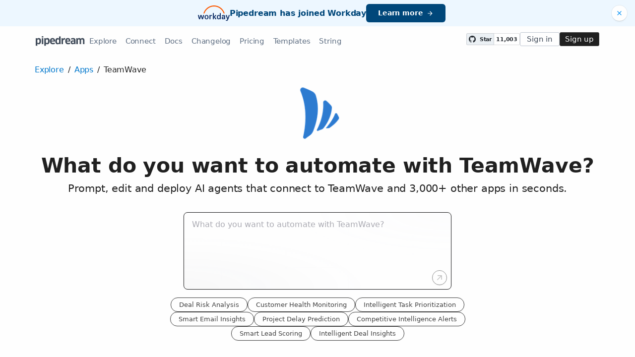

--- FILE ---
content_type: text/html; charset=utf-8
request_url: https://pipedream.com/apps/teamwave
body_size: 23219
content:
<!DOCTYPE html><html lang="en-US"><head><meta charset="UTF-8"><link rel="apple-touch-icon-precomposed" href="[data-uri]"><link rel="icon" href="[data-uri]"><meta name="viewport" content="width=device-width,initial-scale=1"><script nonce="08721144737932263">__sha__='a427dbcf1e5608d105f07d3cce45bc86b8a3752d'</script><script nonce="08721144737932263">window.__name = (a,value) => Object.defineProperty(a,"name",{value, configurable: true})</script><script nonce="08721144737932263" id="Cookiebot" src="https://consent.cookiebot.com/uc.js" data-cbid="9725d6e1-2d9d-4021-b091-349d114d72e6" type="text/javascript" async></script><script nonce="08721144737932263">const debounce=(e,s)=>{let r;return function(){let n=self;r&&clearTimeout(r),r=setTimeout(()=>{e.apply(n,arguments)},s)}},_=window.ResizeObserver;window.ResizeObserver=class e extends _{constructor(e){super(e=debounce(e,20))}};</script><script nonce="08721144737932263">(function(w,r){w._rwq=r;w[r]=w[r]||function(){(w[r].q=w[r].q||[]).push(arguments)}})(window,'rewardful');</script><script nonce="08721144737932263" type="text/plain" data-cookieconsent="marketing" async src="https://r.wdfl.co/rw.js" data-rewardful="bcf5a9"></script><script nonce="08721144737932263" type="text/plain" data-cookieconsent="marketing">window.initFrontWithNonce = function () {
        if (!window.FrontChat) {
          return
        }
        window.FrontChat("init", {
          chatId: "09e6f69b7d8c96b3d1a22a00774d13b4", nonce:"08721144737932263",
          useDefaultLauncher: true,
        })
      }
      window.frontChatUpdateIdentity = function ({ email, userHash }) {
        if (!window.FrontChat) {
          return;
        }
        window.FrontChat('identity', {
          chatId: "09e6f69b7d8c96b3d1a22a00774d13b4", nonce:"08721144737932263",
          email,
          userHash,
        });
      }</script><script nonce="08721144737932263" type="module" crossorigin src="/_static/app.a25f34f5.js"></script><link rel="stylesheet" href="/_static/windi.ea02782f.css"><link rel="stylesheet" href="/_static/markdown.4d54204c.css"><link rel="stylesheet" href="/_static/client-telemetry.a61d4c47.css"><link rel="stylesheet" href="/_static/index.48fd3556.css"><link rel="modulepreload" crossorigin href="/_static/windi.91737c85.js"><link rel="modulepreload" crossorigin href="/_static/app.f244ac0b.js"><link rel="modulepreload" crossorigin href="/_static/mozart-prompt.ff071903.js"><link rel="modulepreload" crossorigin href="/_static/client-telemetry.4a71049d.js"><link rel="modulepreload" crossorigin href="/_static/prompt-redirect.90bccd5a.js"><link rel="modulepreload" crossorigin href="/_static/prompt-dumb.744c1479.js"><link rel="stylesheet" href="/_static/prompt-dumb.c13ff5de.css"><link rel="modulepreload" crossorigin href="/_static/apps-list.ed395ad5.js"><link rel="modulepreload" crossorigin href="/_static/trusted.409e099d.js"><link rel="modulepreload" crossorigin href="/_static/logo-cloud.44c9693f.js"><link rel="stylesheet" href="/_static/logo-cloud.726769c6.css"><link rel="modulepreload" crossorigin href="/_static/section-heading.593ad050.js"><link rel="stylesheet" href="/_static/section-heading.a1cfc410.css"><link rel="modulepreload" crossorigin href="/_static/markdown.09c34ea1.js"><link rel="modulepreload" crossorigin href="/_static/step-button.64468f89.js"><link rel="stylesheet" href="/_static/step-button.119b4ed4.css"><link rel="modulepreload" crossorigin href="/_static/integrations-list-item.e35dd7c8.js"><link rel="modulepreload" crossorigin href="/_static/app-auth-section.65bd36dc.js"><link rel="stylesheet" href="/_static/app-auth-section.cad1478d.css"><link rel="modulepreload" crossorigin href="/_static/input-filter.33405d53.js"><link rel="stylesheet" href="/_static/input-filter.0b08ac3b.css"><link rel="modulepreload" crossorigin href="/_static/app-card.5911fb6f.js"><link rel="modulepreload" crossorigin href="/_static/page-controls.3468bcab.js"><link rel="preconnect" href="https://api.pipedream.com" crossorigin><link rel="preconnect" href="https://api.pipedream.com" crossorigin="use-credentials"><link rel="dns-prefetch" href="https://api.s.pipedream.net"><link rel="dns-prefetch" href="https://rum-http-intake.logs.datadoghq.com"><script nonce="08721144737932263">__githubStars__=11003;</script><link rel="preconnect" href="https://cdn.s.pipedream.net"><link rel="preconnect" href="https://cdn.s.pipedream.net" crossorigin><script nonce="08721144737932263">!function(){var i="analytics",analytics=window[i]=window[i]||[];if(!analytics.initialize)if(analytics.invoked)window.console&&console.error&&console.error("Segment snippet included twice.");else{analytics.invoked=!0;analytics.methods=["trackSubmit","trackClick","trackLink","trackForm","pageview","identify","reset","group","track","ready","alias","debug","page","screen","once","off","on","addSourceMiddleware","addIntegrationMiddleware","setAnonymousId","addDestinationMiddleware","register"];analytics.factory=function(e){return function(){if(window[i].initialized)return window[i][e].apply(window[i],arguments);var n=Array.prototype.slice.call(arguments);if(["track","screen","alias","group","page","identify"].indexOf(e)>-1){var c=document.querySelector("link[rel='canonical']");n.push({__t:"bpc",c:c&&c.getAttribute("href")||void 0,p:location.pathname,u:location.href,s:location.search,t:document.title,r:document.referrer})}n.unshift(e);analytics.push(n);return analytics}};for(var n=0;n<analytics.methods.length;n++){var key=analytics.methods[n];analytics[key]=analytics.factory(key)}analytics.load=function(key,n){var t=document.createElement("script");t.type="text/javascript";t.async=!0;t.setAttribute("data-global-segment-analytics-key",i);t.src="https://cdn.s.pipedream.net/analytics.js/v1/" + key + "/analytics.min.js";var r=document.getElementsByTagName("script")[0];r.parentNode.insertBefore(t,r);analytics._loadOptions=n};analytics._writeKey="696KRHSaZsSCNcXXHTqtI3zon0jHjTnH";analytics.SNIPPET_VERSION="5.2.0";}}();</script><title>TeamWave API Integrations - Pipedream</title><link rel="preload" href="/s.v0/app_1lxhog/logo/orig" as="image"><meta name="referrer" content="always" /><link rel="canonical" href="https://pipedream.com/apps/teamwave"><meta property="og:url" content="https://pipedream.com/apps/teamwave" /><meta property="al:web:url" content="https://pipedream.com/apps/teamwave" /><meta name="parsely-link" content="https://pipedream.com/apps/teamwave" /><meta property="og:site_name" content="Pipedream" /><meta property="og:type" content="article" /><meta name="twitter:card" content="summary" /><meta name="twitter:site" content="@pipedream" /><meta name="title" content="TeamWave API Integrations - Pipedream" /><meta property="og:title" content="TeamWave API Integrations - Pipedream" /><meta name="twitter:title" content="TeamWave API Integrations - Pipedream" /><meta name="description" content="Pipedream enables developers to easily integrate the TeamWave API with more than 3,000 other applications remarkably fast. Join the 1,000,000+ developers using the Pipedream platform today. Free to get started." /><meta property="og:description" content="Pipedream enables developers to easily integrate the TeamWave API with more than 3,000 other applications remarkably fast. Join the 1,000,000+ developers using the Pipedream platform today. Free to get started." /><meta name="twitter:description" content="Pipedream enables developers to easily integrate the TeamWave API with more than 3,000 other applications remarkably fast. Join the 1,000,000+ developers using the Pipedream platform today. Free to get started." /><meta property="og:image" content="https://pipedream.com/s.v0/app_1lxhog/logo/96" /><meta name="twitter:image:src" content="https://pipedream.com/s.v0/app_1lxhog/logo/96" /><script nonce="08721144737932263">__mectx__={"pageQueryVariables":{}};__routename__="marketplace-app";__vuex__={"deployments":{"byId":{}},"events":{"byId":{},"connected":false,"ids":[],"pid":null,"paused":false},"sources":{"byId":{},"ids":[]},"testEventSummaries":[],"exportsScopesByPipelineId":{},"focus":{"current":null},"docContext":{"current":{"key":"workflow","ids":[]},"dataById":{}},"announcement":null,"clientHasUpdates":false,"clientShouldReload":false};__urql__={"-2914419807":{"data":"{\"app\":{\"id\":\"app_1lxhog\",\"name\":\"TeamWave\",\"nameSlug\":\"teamwave\",\"description\":\"Manage Your Sales, Contacts, Projects, Clients & Team on ONE platform. All-in-One software suite for Small Business.\",\"appPrompts\":[{\"id\":\"18988\",\"label\":\"Deal Risk Analysis\",\"prompt\":\"Create an agent that monitors deals in TeamWave that are approaching their close date, uses AI to analyze deal history, communication patterns, client engagement metrics, and competitor information to assess the risk of the deal falling through. The agent should generate a risk assessment report with actionable recommendations, update the deal record with risk flags, and automatically schedule follow-up tasks for the sales rep with AI-suggested talking points to address potential concerns.\",\"__typename\":\"AppPrompt\"},{\"id\":\"18989\",\"label\":\"Customer Health Monitoring\",\"prompt\":\"Build an agent that tracks customer interactions and project milestones in TeamWave, uses AI to analyze communication frequency, project delays, support ticket patterns, and payment history to determine customer health scores. When the AI detects a customer at risk of churning, automatically create a retention task in TeamWave, generate personalized outreach suggestions, and send an alert to the account manager with AI-recommended intervention strategies.\",\"__typename\":\"AppPrompt\"},{\"id\":\"18990\",\"label\":\"Intelligent Task Prioritization\",\"prompt\":\"Create an agent that monitors all tasks and projects in TeamWave, uses AI to analyze task dependencies, deadlines, team capacity, client importance, and historical completion patterns to intelligently prioritize and redistribute work. The agent should automatically update task priorities, suggest optimal team assignments, and send daily AI-generated priority reports to team leads with reasoning for task rankings and workload optimization recommendations.\",\"__typename\":\"AppPrompt\"},{\"id\":\"18992\",\"label\":\"Smart Email Insights\",\"prompt\":\"Create an agent that monitors email communications linked to TeamWave contacts and deals, uses AI to analyze email sentiment, extract key discussion points, identify action items, and detect buying signals or concerns. The agent should automatically update contact records with AI-generated communication summaries, create follow-up tasks based on detected action items, and alert sales reps when AI identifies urgent opportunities or risks in email conversations.\",\"__typename\":\"AppPrompt\"},{\"id\":\"18993\",\"label\":\"Project Delay Prediction\",\"prompt\":\"Build an agent that tracks project progress in TeamWave, uses AI to analyze task completion rates, resource allocation, team performance patterns, and external factors to predict potential project delays before they occur. When the AI detects high delay probability, automatically adjust project timelines, reassign resources, create mitigation tasks, and send proactive alerts to project managers with AI-recommended corrective actions.\",\"__typename\":\"AppPrompt\"},{\"id\":\"18994\",\"label\":\"Competitive Intelligence Alerts\",\"prompt\":\"Create an agent that monitors mentions of competitors in TeamWave deal notes and communications, uses AI to analyze competitive threats, pricing pressures, and win/loss patterns against specific competitors. The agent should generate competitive intelligence reports, update deal records with competitor analysis, and automatically create coaching tasks for sales reps with AI-generated strategies for competing against identified threats.\",\"__typename\":\"AppPrompt\"},{\"id\":\"24661\",\"label\":\"Smart Lead Scoring\",\"prompt\":\"Create an agent that connects to TeamWave CRM to automatically analyze and score new leads using AI. When a new contact is added to TeamWave, the agent should extract key information like company size, industry, job title, and engagement history, then use AI to calculate a lead score based on your ideal customer profile. The AI should consider factors like company revenue potential, decision-making authority, and fit with your product/service. Automatically update the lead score in TeamWave and trigger follow-up actions for high-scoring leads, such as assigning to top sales reps or adding to priority nurture campaigns.\",\"__typename\":\"AppPrompt\"},{\"id\":\"24662\",\"label\":\"Intelligent Deal Insights\",\"prompt\":\"Build an agent that monitors TeamWave deals and uses AI to provide intelligent insights and recommendations. When deal stages change or new activities are logged, the agent should analyze the deal data, communication history, and similar past deals to generate AI-powered insights. This includes predicting deal closure probability, identifying potential risks or blockers, suggesting next best actions, and recommending optimal pricing strategies. The agent should automatically add these insights as notes in TeamWave and send alerts to sales managers for deals that need immediate attention.\",\"__typename\":\"AppPrompt\"}],\"authType\":\"keys\",\"customFieldsDescriptionMd\":\"  To retrieve your API Key,\\n  * Navigate to your TeamWave account and sign in\\n  * Click the User menu on the bottom left\\n  * Go to “Profile” > “API Key”\\n\",\"oauthScopes\":[],\"customFields\":[{\"name\":\"api_key\",\"__typename\":\"AppCustomField\"}],\"oauthReqsByType\":null,\"__typename\":\"App\",\"registryComponents\":[],\"websiteUrl\":\"https://teamwave.com/\",\"componentCodeScaffoldRaw\":\"import { axios } from \\\"@pipedream/platform\\\"\\nexport default defineComponent({\\n  props: {\\n    teamwave: {\\n      type: \\\"app\\\",\\n      app: \\\"teamwave\\\",\\n    }\\n  },\\n  async run({steps, $}) {\\n    return await axios($, {\\n      url: `https://app.teamwave.com/api/users/permissions/crm`,\\n      params: {\\n        api_key: `${this.teamwave.$auth.api_key}`,\\n      },\\n    })\\n  },\\n})\\n\",\"testRequest\":{\"httpMethod\":\"GET\",\"url\":\"https://app.teamwave.com/api/users/permissions/crm\",\"urlParams\":[{\"key\":\"api_key\",\"value\":\"{{custom_fields.api_key}}\",\"__typename\":\"Kv\"}],\"headerParams\":[],\"body\":null,\"bodyParams\":[],\"authorization\":{\"type\":null,\"basicUsername\":\"\",\"basicPassword\":\"\",\"bearerToken\":\"\",\"oauthAccessToken\":null,\"oauthRefreshToken\":null,\"oauthSignerUri\":null,\"__typename\":\"Authorization\"},\"extracts\":[{\"field\":\"uid\",\"path\":\"\",\"optional\":null,\"__typename\":\"Extract\"},{\"field\":\"info\",\"path\":\"\",\"optional\":null,\"__typename\":\"Extract\"}],\"metadataExtracts\":null,\"cellParams\":null,\"tab\":null,\"__typename\":\"OauthReq\"},\"marketplaceContent\":{\"id\":\"1744\",\"markdown\":\"# Overview\\n\\nThe TeamWave API offers a conduit to their CRM, project management, and HR software, allowing you to automate workflows, sync data across platforms, and create custom integrations. By leveraging the TeamWave API in Pipedream, you can craft workflows that react to events within TeamWave, manipulate data, and connect to other services to streamline your business processes.\\n\\n# Example Use Cases\\n\\n- **Sync TeamWave Deals with a Google Sheet**: Automate the process of updating a Google Sheet with new deals from TeamWave. Each time a deal is created or updated in TeamWave, the workflow in Pipedream triggers and appends or modifies the corresponding row in the Google Sheet, ensuring data consistency and accessibility.\\n\\n- **Create Slack Notifications for New TeamWave Projects**: Set up instant notifications in a Slack channel whenever a new project is initiated in TeamWave. This workflow helps in keeping the entire team informed and allows for quick actions or discussions related to the new projects.\\n\\n- **Automate Task Creation in TeamWave from Trello Cards**: Whenever a new card is created in a specific Trello board, trigger a workflow in Pipedream to create a corresponding task in TeamWave. This connection ensures that project management efforts are aligned across different platforms, and helps maintain a single source of truth for task tracking.\\n\",\"__typename\":\"MarketplaceContent\"},\"integrationConnections\":{\"nodes\":[],\"__typename\":\"IntegrationConnection\"}}}","hasNext":false},"-289438390":{"data":"{\"appConnections\":{\"pageInfo\":{\"hasNextPage\":true,\"endCursor\":\"MjQ\",\"__typename\":\"PageInfo\"},\"nodes\":[{\"id\":\"app_1RphjD\",\"name\":\"Node\",\"nameSlug\":\"node\",\"description\":\"Anything you can do with Node.js, you can do in a Pipedream workflow. This includes using most of npm's 400,000+ packages.\",\"status\":\"PUBLISHED\",\"premium\":false,\"__typename\":\"App\"},{\"id\":\"app_m9zhdv\",\"name\":\"Python\",\"nameSlug\":\"python\",\"description\":\"Anything you can do in Python can be done in a Pipedream Workflow. This includes using any of the 350,000+ PyPi packages available in your Python powered workflows.\",\"status\":\"PUBLISHED\",\"premium\":false,\"__typename\":\"App\"},{\"id\":\"app_X7Lhxr\",\"name\":\"Notion\",\"nameSlug\":\"notion\",\"description\":\"Notion is a new tool that blends your everyday work apps into one. It's the all-in-one workspace for you and your team.\",\"status\":\"PUBLISHED\",\"premium\":false,\"__typename\":\"App\"},{\"id\":\"app_mWnhBo\",\"name\":\"OpenAI (ChatGPT)\",\"nameSlug\":\"openai\",\"description\":\"OpenAI is an AI research and deployment company with the mission to ensure that artificial general intelligence benefits all of humanity. They are the makers of popular models like ChatGPT, DALL-E, and Whisper.\",\"status\":\"PUBLISHED\",\"premium\":false,\"__typename\":\"App\"},{\"id\":\"app_1dBhqA\",\"name\":\"Anthropic (Claude)\",\"nameSlug\":\"anthropic\",\"description\":\"AI research and products that put safety at the frontier. Introducing Claude, a next-generation AI assistant for your tasks, no matter the scale.\",\"status\":\"PUBLISHED\",\"premium\":false,\"__typename\":\"App\"},{\"id\":\"app_168hvn\",\"name\":\"Google Sheets\",\"nameSlug\":\"google_sheets\",\"description\":\"Use Google Sheets to create and edit online spreadsheets. Get insights together with secure sharing in real-time and from any device.\",\"status\":\"PUBLISHED\",\"premium\":false,\"__typename\":\"App\"},{\"id\":\"app_OD5hL6\",\"name\":\"Telegram\",\"nameSlug\":\"telegram_bot_api\",\"description\":\"Telegram, is a cloud-based, cross-platform, encrypted instant messaging (IM) service.\",\"status\":\"PUBLISHED\",\"premium\":false,\"__typename\":\"App\"},{\"id\":\"app_1lxhk1\",\"name\":\"Google Drive\",\"nameSlug\":\"google_drive\",\"description\":\"Google Drive is a file storage and synchronization service which allows you to create and share your work online, and access your documents from anywhere.\",\"status\":\"PUBLISHED\",\"premium\":false,\"__typename\":\"App\"},{\"id\":\"app_X7LhNG\",\"name\":\"HTTP / Webhook\",\"nameSlug\":\"http\",\"description\":\"Get a unique URL where you can send HTTP or webhook requests\",\"status\":\"PUBLISHED\",\"premium\":false,\"__typename\":\"App\"},{\"id\":\"app_13Gh2V\",\"name\":\"Google Calendar\",\"nameSlug\":\"google_calendar\",\"description\":\"With Google Calendar, you can quickly schedule meetings and events and get reminders about upcoming activities, so you always know what’s next. \",\"status\":\"PUBLISHED\",\"premium\":false,\"__typename\":\"App\"},{\"id\":\"app_XaLhW4\",\"name\":\"Schedule\",\"nameSlug\":\"schedule\",\"description\":\"Trigger workflows on an interval or cron schedule.\",\"status\":\"PUBLISHED\",\"premium\":false,\"__typename\":\"App\"},{\"id\":\"app_z6hGPq\",\"name\":\"Pipedream Utils\",\"nameSlug\":\"pipedream_utils\",\"description\":\"Utility functions to use within your Pipedream workflows\",\"status\":\"PUBLISHED\",\"premium\":false,\"__typename\":\"App\"},{\"id\":\"app_qeh7a4\",\"name\":\"Shopify\",\"nameSlug\":\"shopify_developer_app\",\"description\":\"Shopify is a complete commerce platform that lets anyone start, manage, and grow a business. You can use Shopify to build an online store, manage sales, market to customers, and accept payments in digital and physical locations.\",\"status\":\"PUBLISHED\",\"premium\":false,\"__typename\":\"App\"},{\"id\":\"app_1dBhP3\",\"name\":\"Supabase\",\"nameSlug\":\"supabase\",\"description\":\"Supabase is an open source Firebase alternative.\",\"status\":\"PUBLISHED\",\"premium\":false,\"__typename\":\"App\"},{\"id\":\"app_1YMhwo\",\"name\":\"MySQL\",\"nameSlug\":\"mysql\",\"description\":\"MySQL is an open-source relational database management system.\",\"status\":\"PUBLISHED\",\"premium\":false,\"__typename\":\"App\"},{\"id\":\"app_1M0hNB\",\"name\":\"PostgreSQL\",\"nameSlug\":\"postgresql\",\"description\":\"PostgreSQL is a free and open-source relational database management system emphasizing extensibility and SQL compliance.\",\"status\":\"PUBLISHED\",\"premium\":false,\"__typename\":\"App\"},{\"id\":\"app_Xe3hD1\",\"name\":\"AWS\",\"nameSlug\":\"aws\",\"description\":\"Amazon Web Services (AWS) offers reliable, scalable, and inexpensive cloud computing services.\",\"status\":\"PUBLISHED\",\"premium\":true,\"__typename\":\"App\"},{\"id\":\"app_XKvh3O\",\"name\":\"Twilio SendGrid\",\"nameSlug\":\"sendgrid\",\"description\":\"Send marketing and transactional email through the Twilio SendGrid platform with the Email API, proprietary mail transfer agent, and infrastructure for scalable delivery.\",\"status\":\"PUBLISHED\",\"premium\":true,\"__typename\":\"App\"},{\"id\":\"app_m5ghj5\",\"name\":\"Amazon SES\",\"nameSlug\":\"amazon_ses\",\"description\":\"Amazon SES is a cloud-based email service provider that can integrate into any application for high volume email automation\",\"status\":\"PUBLISHED\",\"premium\":false,\"__typename\":\"App\"},{\"id\":\"app_X2Rhjl\",\"name\":\"Klaviyo\",\"nameSlug\":\"klaviyo\",\"description\":\"Klaviyo unifies your data, channels, and AI agents in one platform—text, WhatsApp, email marketing, and more—driving growth with every interaction.\",\"status\":\"PUBLISHED\",\"premium\":true,\"__typename\":\"App\"},{\"id\":\"app_1pbhGX\",\"name\":\"Zendesk\",\"nameSlug\":\"zendesk\",\"description\":\"Zendesk is award-winning customer service software trusted by 200K+ customers. Make customers happy via text, mobile, phone, email, live chat, social media.\",\"status\":\"PUBLISHED\",\"premium\":true,\"__typename\":\"App\"},{\"id\":\"app_mvNhQa\",\"name\":\"ServiceNow\",\"nameSlug\":\"servicenow\",\"description\":\"The smarter way to workflow\",\"status\":\"BETA\",\"premium\":true,\"__typename\":\"App\"},{\"id\":\"app_M0hv7G\",\"name\":\"Slack\",\"nameSlug\":\"slack_v2\",\"description\":\"Slack is the AI-powered platform for work bringing all of your conversations, apps, and customers together in one place. Around the world, Slack is helping businesses of all sizes grow and send productivity through the roof.\",\"status\":\"PUBLISHED\",\"premium\":false,\"__typename\":\"App\"},{\"id\":\"app_1M0hlk\",\"name\":\"Microsoft Teams\",\"nameSlug\":\"microsoft_teams\",\"description\":\"Microsoft Teams has communities, events, chats, channels, meetings, storage, tasks, and calendars in one place.\",\"status\":\"PUBLISHED\",\"premium\":false,\"__typename\":\"App\"}],\"__typename\":\"AppConnection\"}}","hasNext":false}}</script></head><body><div id="app" class="h-full z-1"><div class="h-full" style=""><!----><!----><!----><div class="h-full relative z-1" id="root"><div class="root-layout relative h-full overflow-x-hidden"><!----><div class="h-full flex flex-col"><div><!----></div><!----><div class="anonymous-nav"><div class="w-full flex flex-col"><div class="relative w-full w-full"><div class="bg-blue-100/90 w-full flex items-center"><div class="w-full flex flex-grow items-center justify-between py-2 xs_py-1"><div class="hidden xs_block w-8"></div><a class="block flex-grow xs_flex-grow-0 transition" href="https://newsroom.workday.com/2025-11-19-Workday-Signs-Definitive-Agreement-to-Acquire-Pipedream" target="_blank" rel="noopener"><div class="flex flex-col xs_flex-row items-start xs_items-center xs_justify-center gap-y-2 xs_gap-y-0 xs_gap-x-3 px-2"><img src="/_static/workday.228ae929.svg" width="64"><div class="text-blue-800 font-semibold text-left xs_text-center text-xl leading-tight">Pipedream has joined Workday</div><div class="bg-blue-800 hover_bg-blue-700 flex items-center py-1 px-3 mt-1 xs_mt-0 transition text-white font-semibold rounded-md text-base whitespace-nowrap"><span>Learn more</span><div class="i-mdi-arrow-right ml-1"></div></div></div></a><button class="text-blue-600 hover_text-blue-400 bg-white flex items-center justify-center p-1 rounded-full shadow-sm mx-2 xs_ml-0 absolute top-3 -translate-y-1 right-2 xs_static xs_transform-none"><div class="i-mdi-close text-base xs_text-lg"></div></button></div></div></div></div><div class="text-grey-700 z-10 relative py-1qr"><div class="flex mx-auto px-4 relative max-w-1200px gap-4 tracking-tight leading-none text-lg"><!----><button class="px-1 relative nav-link btn xs_hidden mr-1 rounded-sm"><svg xmlns="http://www.w3.org/2000/svg" width="1rem" height="1rem" viewBox="0 0 16 14"><path stroke="currentColor" stroke-width="2" d="M0 1h16M0 7h16M0 13h16"></path></svg></button><a class="flex items-stretch justify-center bg-inherit" href="/" rel="noopener noreferrer"><div class="absolute invisible">Pipedream</div><div class="flex items-center bg-inherit"><svg xmlns="http://www.w3.org/2000/svg" viewBox="0 0 109 22" class="h-2qr text-grey-900"><path fill="currentColor" fill-rule="evenodd" d="M11.748 11c0 1.173-.125 2.193-.374 3.058-.25.865-.598 1.584-1.045 2.156-.447.572-.99.997-1.628 1.276-.638.279-1.346.418-2.123.418a6.185 6.185 0 0 1-1.683-.22c-.52-.147-.994-.433-1.419-.858l-.066.022.044 1.782v2.442H0V4.444l2.398-.154.66 1.166a5.105 5.105 0 0 1 1.628-.99 5.515 5.515 0 0 1 1.98-.352c.821 0 1.547.121 2.178.363.63.242 1.162.63 1.595 1.166.433.535.759 1.243.979 2.123.22.88.33 1.958.33 3.234zm-3.542-.022c0-.763-.048-1.393-.143-1.892-.095-.499-.242-.891-.44-1.177a1.533 1.533 0 0 0-.77-.594 3.376 3.376 0 0 0-1.111-.165 2.98 2.98 0 0 0-1.331.286c-.389.19-.708.455-.957.792v5.72c.205.323.491.594.858.814.367.22.821.33 1.364.33a3.06 3.06 0 0 0 1.034-.165c.308-.11.572-.315.792-.616.22-.3.392-.719.517-1.254s.187-1.228.187-2.079zm5.17 6.71V4.444l3.498-.154v13.398h-3.498zm3.696-16.214c0 .484-.154.847-.462 1.089-.308.242-.8.363-1.474.363-.66 0-1.151-.106-1.474-.319-.323-.213-.484-.59-.484-1.133 0-.983.653-1.474 1.958-1.474.675 0 1.166.125 1.474.374.308.25.462.616.462 1.1zM30.866 11c0 1.173-.125 2.193-.374 3.058-.25.865-.598 1.584-1.045 2.156-.447.572-.99.997-1.628 1.276-.638.279-1.346.418-2.123.418a6.185 6.185 0 0 1-1.683-.22c-.52-.147-.994-.433-1.419-.858l-.066.022.044 1.782v2.442h-3.454V4.444l2.398-.154.66 1.166a5.105 5.105 0 0 1 1.628-.99 5.515 5.515 0 0 1 1.98-.352c.821 0 1.547.121 2.178.363.63.242 1.162.63 1.595 1.166.433.535.759 1.243.979 2.123.22.88.33 1.958.33 3.234zm-3.542-.022c0-.763-.048-1.393-.143-1.892-.095-.499-.242-.891-.44-1.177a1.533 1.533 0 0 0-.77-.594 3.376 3.376 0 0 0-1.111-.165 2.98 2.98 0 0 0-1.331.286c-.389.19-.708.455-.957.792v5.72c.205.323.491.594.858.814.367.22.821.33 1.364.33a3.06 3.06 0 0 0 1.034-.165c.308-.11.572-.315.792-.616.22-.3.392-.719.517-1.254s.187-1.228.187-2.079zm10.824 6.952c-2.303 0-3.986-.598-5.049-1.793-1.063-1.195-1.595-2.959-1.595-5.291 0-2.127.477-3.78 1.43-4.961.953-1.18 2.435-1.771 4.444-1.771 1.701 0 3.043.506 4.026 1.518.983 1.012 1.474 2.574 1.474 4.686 0 .25-.007.52-.022.814a11.19 11.19 0 0 1-.066.792h-7.766c.088 1.115.414 1.903.979 2.365.565.462 1.419.693 2.563.693 1.232 0 2.42-.22 3.564-.66l.374 2.75a9.87 9.87 0 0 1-1.958.616c-.748.161-1.547.242-2.398.242zm1.606-8.272c-.03-.983-.25-1.68-.66-2.09-.41-.41-.975-.616-1.694-.616-.821 0-1.415.209-1.782.627-.367.418-.587 1.111-.66 2.079h4.796zm12.826 8.03-.33-1.144-.066-.022c-.396.47-.887.825-1.474 1.067s-1.283.363-2.09.363c-1.73 0-3.014-.565-3.85-1.694-.836-1.13-1.254-2.897-1.254-5.302 0-2.2.418-3.894 1.254-5.082.836-1.188 2.105-1.782 3.806-1.782 1.276 0 2.361.403 3.256 1.21l.044-.044-.044-1.76V.572l3.41-.176v17.292H52.58zm-.748-9.526c-.205-.293-.502-.535-.891-.726-.389-.19-.84-.286-1.353-.286-.47 0-.865.066-1.188.198a1.723 1.723 0 0 0-.792.66c-.205.308-.352.715-.44 1.221-.088.506-.132 1.133-.132 1.881 0 .777.04 1.426.121 1.947.08.52.22.939.418 1.254.198.315.458.539.781.671s.726.198 1.21.198c.63 0 1.126-.117 1.485-.352.36-.235.62-.491.781-.77V8.162zm5.324 9.526V4.444l2.728-.132.308 2.222h.066c.425-.807.95-1.408 1.573-1.804a3.797 3.797 0 0 1 2.079-.594c.293 0 .565.018.814.055.25.037.462.084.638.143l-.22 3.366a3.573 3.573 0 0 0-.682-.165 5.287 5.287 0 0 0-.77-.055c-.895 0-1.635.308-2.222.924-.587.616-.88 1.481-.88 2.596v6.688h-3.432zm15.004.242c-2.303 0-3.986-.598-5.049-1.793-1.063-1.195-1.595-2.959-1.595-5.291 0-2.127.477-3.78 1.43-4.961.953-1.18 2.435-1.771 4.444-1.771 1.701 0 3.043.506 4.026 1.518.983 1.012 1.474 2.574 1.474 4.686 0 .25-.007.52-.022.814a11.19 11.19 0 0 1-.066.792h-7.766c.088 1.115.414 1.903.979 2.365.565.462 1.419.693 2.563.693 1.232 0 2.42-.22 3.564-.66l.374 2.75a9.87 9.87 0 0 1-1.958.616c-.748.161-1.547.242-2.398.242zm1.606-8.272c-.03-.983-.25-1.68-.66-2.09-.41-.41-.975-.616-1.694-.616-.821 0-1.415.209-1.782.627-.367.418-.587 1.111-.66 2.079h4.796zm11.66 6.754-.066-.022c-.41.484-.924.858-1.54 1.122-.616.264-1.305.396-2.068.396-1.261 0-2.266-.363-3.014-1.089-.748-.726-1.122-1.837-1.122-3.333 0-.616.106-1.18.319-1.694.213-.513.52-.95.924-1.309.403-.36.898-.642 1.485-.847.587-.205 1.261-.308 2.024-.308.499 0 .96.033 1.386.099.425.066.814.158 1.166.275v-.77c0-.675-.19-1.17-.572-1.485-.381-.315-1.034-.473-1.958-.473-.733 0-1.375.059-1.925.176-.55.117-1.133.3-1.749.55l-.286-2.728c.675-.293 1.39-.513 2.145-.66a12.75 12.75 0 0 1 2.431-.22c.983 0 1.811.106 2.486.319.675.213 1.221.539 1.639.979.418.44.719.997.902 1.672.183.675.275 1.467.275 2.376v8.25H85.69l-.264-1.276zm-.506-4.444a3.241 3.241 0 0 0-.726-.198 6.629 6.629 0 0 0-1.166-.088c-1.481 0-2.222.587-2.222 1.76 0 .66.176 1.118.528 1.375.352.257.807.385 1.364.385.293 0 .572-.04.836-.121.264-.08.499-.194.704-.341.205-.147.37-.312.495-.495s.187-.385.187-.605v-1.672zm19.844 5.72V9.174c0-.704-.176-1.221-.528-1.551-.352-.33-.843-.495-1.474-.495-.572 0-1.041.158-1.408.473-.367.315-.55.803-.55 1.463v8.624h-3.41V9.064c0-.69-.172-1.184-.517-1.485-.345-.3-.818-.451-1.419-.451-.41 0-.796.092-1.155.275-.36.183-.642.429-.847.737v9.548h-3.432V4.444l2.464-.176.55 1.254a5.37 5.37 0 0 1 1.584-1.034 4.57 4.57 0 0 1 1.804-.374c1.657 0 2.83.594 3.52 1.782.455-.616 1.001-1.067 1.639-1.353a5.077 5.077 0 0 1 2.101-.429c.66 0 1.265.103 1.815.308.55.205 1.023.517 1.419.935.396.418.704.939.924 1.562.22.623.33 1.353.33 2.189v8.58h-3.41z"></path></svg></div></a><div class="flex-shrink-1 overflow-hidden flex flex-wrap max-xs_hidden gap-1 text-md font-landing font-450 antialiased"><a href="/explore" class="nav-link btn px-1 rounded-sm">Explore</a><a href="/connect" target="_blank" rel="noopener" class="nav-link btn px-1 rounded-sm">Connect</a><a href="/docs" target="_blank" rel="noopener" class="nav-link btn px-1 rounded-sm">Docs</a><a href="/changelog" class="nav-link btn px-1 rounded-sm">Changelog</a><a href="/pricing" class="nav-link btn px-1 rounded-sm">Pricing</a><a href="/templates" class="nav-link btn px-1 rounded-sm">Templates</a><a href="https://string.com" target="_blank" rel="noopener" class="nav-link btn px-1 rounded-sm">String</a></div><div class="flex-grow"></div><div class="flex items-center gap-1 h-28px flex-shrink-1"><div class="max-xxs_hidden"><!----></div><a class="inline-block text-center cursor-pointer font-semibold rounded-sm focus-visible_ring w-full py-1 border hover_border-grey-500 bg-white text-grey-900 border-grey-300 hover_shadow focus_shadow w-10 h-full font-450 antialiased" href="/auth/login" target="_self"><div class="h-full flex items-center justify-center w-full gap-x-1.5"><!--[--><!--[-->Sign in<!--]--><!----><!--]--><!----><!----></div></a><a class="inline-block text-center cursor-pointer font-semibold rounded-sm focus-visible_ring w-full py-1 border hover_text-white hover_bg-grey-darkest bg-black text-white border-grey-darkest hover_shadow focus_shadow w-10 h-full font-450 antialiased" href="/auth/signup" target="_self"><div class="h-full flex items-center justify-center w-full gap-x-1.5"><!--[--><!--[-->Sign up<!--]--><!----><!--]--><!----><!----></div></a></div></div><!----></div><div><!--[--><!----><div class="h-full px-2 overflow-y-auto"><div class="mx-auto py-2" style="max-width:1200px;"><div class="overflow-hidden mx-auto" style="zoom:1;"><!--[--><div class="marketplace-page mb-16"><div class="max-w-1140px mx-auto flex items-center text-xl"><a href="/explore" class="hover_underline text-blue-darker"><!--[-->Explore<!--]--></a><div class="mx-1">/</div><a href="/apps" class="hover_underline text-blue-darker"><!--[-->Apps<!--]--></a><div class="mx-1">/</div><div>TeamWave</div></div><div class="min-h-20 flex flex-col items-center w-full mt-2 mb-6 text-base"><div class="flex flex-nowrap items-center gap-x-2"><img src="/s.v0/app_1lxhog/logo/orig" class="self-center mb-2 max-xs_hidden" alt style="height:120px;min-height:120px;width:120px;min-width:120px;"><!----></div><!--[--><div class="mb-4 flex flex-col gap-1"><!--[--><h1 class="self-center text-7xl font-bold text-center">What do you want to automate with TeamWave?</h1><h2 class="text-4xl text-center">Prompt, edit and deploy AI agents that connect to TeamWave and 3,000+ other apps in seconds.</h2><!--]--></div><div class="self-stretch flex justify-around"><div class="flex flex-col max-w-700px w-full"><div class="flex justify-center"><div class="flex flex-col rounded-xl relative prompt-container min-h-110px max-h-300px overflow-hidden flex-grow max-w-540px" style="border-color:var(--border-color, oklch(0.28 0.00282 245.5));border-width:1px;perspective:1000px;--border-color:oklch(0.28 0.00282 245.5);" data-v-7b1e2b79><div class="bg-darkgrey-800 w-full h-full font-sans relative flex flex-col" style="background-color:var(--bg-main, oklch(1 0 360));background-image:radial-gradient(at 0% 100%, rgba(60, 63, 74, 0.03) 0px, transparent 50%), radial-gradient(at 100% 0%, rgba(200, 205, 220, 0.03) 0px, transparent 50%);background-blend-mode:overlay, normal, normal;--bg-main:oklch(1 0 360);" data-v-7b1e2b79><div class="resizable-textarea grid break-words" data-v-7b1e2b79><textarea class="resize-none overflow-hidden tracking-tight z-10 text-xl antialiased bg-transparent tracking-normal px-2 pt-1qr pb-12 flex-grow max-h-240px overflow-y-auto prompt-scrollable" style="grid-area:1 / 1 / 2 / 2;text-rendering:geometricPrecision;overflow-wrap:break-word;word-break:break-word;overflow-x:hidden;overflow-y:auto;white-space:pre-wrap;padding-right:8px;" placeholder="What do you want to automate with TeamWave?" autofocus></textarea><div class="whitespace-pre-wrap invisible pointer-events-none z-10 text-xl antialiased bg-transparent tracking-normal px-2 pt-1qr pb-12 flex-grow max-h-240px overflow-y-auto prompt-scrollable" placeholder="What do you want to automate with TeamWave?" style="overflow-wrap:break-word;word-break:break-word;overflow-x:hidden;overflow-y:auto;white-space:pre-wrap;padding-right:8px;grid-area:1 / 1 / 2 / 2;" autofocus> </div></div><div class="flex p-1 gap-1 justify-between absolute bottom-0 left-0 right-0 z-30 button-container" data-v-7b1e2b79><!--[--><!--]--><div class="flex gap-1 mr-auto" data-v-7b1e2b79></div><div class="flex gap-1" data-v-7b1e2b79><!----><!----><button style="color:var(--text-muted, oklch(0.60 0.00094 245.5));transition:all 0.2s ease;--text-muted:oklch(0.60 0.00094 245.5);background-color:var(--bg-darker, oklch(0.895 0 360));border-color:var(--border-color, oklch(0.28 0.00282 245.5));border-width:1px;box-shadow:0px 1px 2px rgba(0, 0, 0, 0.1), 0px 1px 1px rgba(0, 0, 0, 0.06);--bg-darker:oklch(0.895 0 360);--accent-color:oklch(0.60 0.0376 246);" class="hover_bg-darkgrey-500 hover_opacity-90 focus_ring-1 focus_ring-accent rounded-full p-qr cursor-pointer prompt-button" disabled data-v-7b1e2b79><div class="opacity-50 i-tabler-arrow-up-right text-20px transition-opacity ease-in-out" data-v-7b1e2b79></div></button></div></div></div><!--[--><!--]--></div></div><div class="mt-2 flex flex-wrap gap-1qr justify-center"><!--[--><button class="text-baseplus px-2 py-qr rounded-full border border-darkgrey-400 text-darkgrey-400 hover_text-darkgrey-600 hover_border-darkgrey-600 active_text-darkgrey-800 active_border-darkgrey-800 cursor-pointer transition-all ease-in-out shadow-xs flex items-center gap-1"><span>Deal Risk Analysis</span></button><button class="text-baseplus px-2 py-qr rounded-full border border-darkgrey-400 text-darkgrey-400 hover_text-darkgrey-600 hover_border-darkgrey-600 active_text-darkgrey-800 active_border-darkgrey-800 cursor-pointer transition-all ease-in-out shadow-xs flex items-center gap-1"><span>Customer Health Monitoring</span></button><button class="text-baseplus px-2 py-qr rounded-full border border-darkgrey-400 text-darkgrey-400 hover_text-darkgrey-600 hover_border-darkgrey-600 active_text-darkgrey-800 active_border-darkgrey-800 cursor-pointer transition-all ease-in-out shadow-xs flex items-center gap-1"><span>Intelligent Task Prioritization</span></button><button class="text-baseplus px-2 py-qr rounded-full border border-darkgrey-400 text-darkgrey-400 hover_text-darkgrey-600 hover_border-darkgrey-600 active_text-darkgrey-800 active_border-darkgrey-800 cursor-pointer transition-all ease-in-out shadow-xs flex items-center gap-1"><span>Smart Email Insights</span></button><button class="text-baseplus px-2 py-qr rounded-full border border-darkgrey-400 text-darkgrey-400 hover_text-darkgrey-600 hover_border-darkgrey-600 active_text-darkgrey-800 active_border-darkgrey-800 cursor-pointer transition-all ease-in-out shadow-xs flex items-center gap-1"><span>Project Delay Prediction</span></button><button class="text-baseplus px-2 py-qr rounded-full border border-darkgrey-400 text-darkgrey-400 hover_text-darkgrey-600 hover_border-darkgrey-600 active_text-darkgrey-800 active_border-darkgrey-800 cursor-pointer transition-all ease-in-out shadow-xs flex items-center gap-1"><span>Competitive Intelligence Alerts</span></button><button class="text-baseplus px-2 py-qr rounded-full border border-darkgrey-400 text-darkgrey-400 hover_text-darkgrey-600 hover_border-darkgrey-600 active_text-darkgrey-800 active_border-darkgrey-800 cursor-pointer transition-all ease-in-out shadow-xs flex items-center gap-1"><span>Smart Lead Scoring</span></button><button class="text-baseplus px-2 py-qr rounded-full border border-darkgrey-400 text-darkgrey-400 hover_text-darkgrey-600 hover_border-darkgrey-600 active_text-darkgrey-800 active_border-darkgrey-800 cursor-pointer transition-all ease-in-out shadow-xs flex items-center gap-1"><span>Intelligent Deal Insights</span></button><!--]--></div></div></div><!--]--></div><div class="section"><div class="mb-2 w-full flex justify-around"><div class="text-2xl">or select an app to connect with TeamWave</div></div><div><!--[--><!--[--><div class="v-input relative flex flex-nowrap items-center border-transparent border-solid text box persist secondary singleLine connection-input-filter leading-loose rounded mx-1" placeholder="Search by app..."><!----><!--[--><div class="prefix flex flex-nowrap items-stretch"><!--[--><div class="flex items-center justify-center" style="width: 1.25rem; margin: calc(1.25rem / 4)"><svg xmlns="http://www.w3.org/2000/svg" width="1.25rem" height="1.25rem" viewBox="0 0 24 24" class="input-control my-auto text-grey-darkish"><g fill="none" fill-rule="evenodd"><path d="M0 0h24v24H0z"></path><path fill="currentColor" d="m14.373 13.805-.224-.216a5.18 5.18 0 0 0 1.257-3.386 5.203 5.203 0 1 0-5.203 5.203 5.18 5.18 0 0 0 3.386-1.257l.216.224v.633l3.647 3.64a.499.499 0 0 0 .707.003l.49-.49a.494.494 0 0 0-.003-.707l-3.64-3.647h-.633Zm-4.17 0a3.597 3.597 0 0 1-3.602-3.602 3.597 3.597 0 0 1 3.602-3.602 3.597 3.597 0 0 1 3.602 3.602 3.597 3.597 0 0 1-3.602 3.602Z"></path></g></svg></div><!--]--></div><div class="container relative min-w-1 w-full self-center flex flex-nowrap items-stretch text-start overflow-hidden"><div class="shadow-text whitespace-pre" style="color:transparent;bg-color:transparent;"></div><input class="absolute inset-0 leading-tight h-full w-full max-h-full max-w-full self-center text-start bg-transparent" id="input-14767" type="text" placeholder="Search by app..." modelvalue box="true" error="false" indeterminate="false" info="false" inherit="false" persist="true" primary="false" success="false" warning="false" value data-lpignore="true" data-1p-ignore="true" autocomplete="off" autofill="off"></div><div class="suffix flex flex-nowrap items-stretch"><!--[--><button class="btn-ghost mr-qr mb-px text-grey-darkish hover_text-red border-none" disabled aria-label="Clear"><div class="i-mdi-close" height="1.25rem" width="1.25rem"></div></button><!--]--></div><!--]--></div><h2 class="page-description mx-1 mb-1 text-grey-darker font-bold leading-loose text-3x"><div class="flex"><div>1</div><div class="mx-qr">-</div><div>24</div><div class="mx-qr">of</div><div>3,000+</div><div class="ml-qr">apps by most popular</div></div></h2><div class="grid xxxs_grid-cols-1 xxs_grid-cols-2 xs_grid-cols-3 gap-2"><!--[--><a href="/apps/teamwave/integrations/node" class="btn p-1 items-start justify-start min-w-0 whitespace-normal text-left leading-normal text-grey overflow-hidden rounded"><div class="flex-shrink-0 h-8 w-8 z-10 mr-1 flex items-center justify-center bg-white rounded shadow border border-grey-lighter"><img data-srcset="/s.v0/app_1RphjD/logo/96 2x, /s.v0/app_1RphjD/logo/48 1x" data-src="/s.v0/app_1RphjD/logo/orig" class="lazyload" alt="Node" style="height:48px;min-height:48px;width:48px;min-width:48px;"></div><div class="flex-1 flex flex-col"><div class="flex items-center gap-1" style="min-height:1.5rem;"><strong class="text-3xl leading-normal text-black font-bold truncate">Node</strong><!----><!----></div><div class="line-clamp-2 text-grey-darker" style="line-height:1.5;height:3em;">Anything you can do with Node.js, you can do in a Pipedream workflow. This includes using most of npm&#39;s 400,000+ packages.</div></div></a><a href="/apps/teamwave/integrations/python" class="btn p-1 items-start justify-start min-w-0 whitespace-normal text-left leading-normal text-grey overflow-hidden rounded"><div class="flex-shrink-0 h-8 w-8 z-10 mr-1 flex items-center justify-center bg-white rounded shadow border border-grey-lighter"><img data-srcset="/s.v0/app_m9zhdv/logo/96 2x, /s.v0/app_m9zhdv/logo/48 1x" data-src="/s.v0/app_m9zhdv/logo/orig" class="lazyload" alt="Python" style="height:48px;min-height:48px;width:48px;min-width:48px;"></div><div class="flex-1 flex flex-col"><div class="flex items-center gap-1" style="min-height:1.5rem;"><strong class="text-3xl leading-normal text-black font-bold truncate">Python</strong><!----><!----></div><div class="line-clamp-2 text-grey-darker" style="line-height:1.5;height:3em;">Anything you can do in Python can be done in a Pipedream Workflow. This includes using any of the 350,000+ PyPi packages available in your Python powered workflows.</div></div></a><a href="/apps/teamwave/integrations/notion" class="btn p-1 items-start justify-start min-w-0 whitespace-normal text-left leading-normal text-grey overflow-hidden rounded"><div class="flex-shrink-0 h-8 w-8 z-10 mr-1 flex items-center justify-center bg-white rounded shadow border border-grey-lighter"><img data-srcset="/s.v0/app_X7Lhxr/logo/96 2x, /s.v0/app_X7Lhxr/logo/48 1x" data-src="/s.v0/app_X7Lhxr/logo/orig" class="lazyload" alt="Notion" style="height:48px;min-height:48px;width:48px;min-width:48px;"></div><div class="flex-1 flex flex-col"><div class="flex items-center gap-1" style="min-height:1.5rem;"><strong class="text-3xl leading-normal text-black font-bold truncate">Notion</strong><!----><!----></div><div class="line-clamp-2 text-grey-darker" style="line-height:1.5;height:3em;">Notion is a new tool that blends your everyday work apps into one. It&#39;s the all-in-one workspace for you and your team.</div></div></a><a href="/apps/teamwave/integrations/openai" class="btn p-1 items-start justify-start min-w-0 whitespace-normal text-left leading-normal text-grey overflow-hidden rounded"><div class="flex-shrink-0 h-8 w-8 z-10 mr-1 flex items-center justify-center bg-white rounded shadow border border-grey-lighter"><img data-srcset="/s.v0/app_mWnhBo/logo/96 2x, /s.v0/app_mWnhBo/logo/48 1x" data-src="/s.v0/app_mWnhBo/logo/orig" class="lazyload" alt="OpenAI (ChatGPT)" style="height:48px;min-height:48px;width:48px;min-width:48px;"></div><div class="flex-1 flex flex-col"><div class="flex items-center gap-1" style="min-height:1.5rem;"><strong class="text-3xl leading-normal text-black font-bold truncate">OpenAI (ChatGPT)</strong><!----><!----></div><div class="line-clamp-2 text-grey-darker" style="line-height:1.5;height:3em;">OpenAI is an AI research and deployment company with the mission to ensure that artificial general intelligence benefits all of humanity. They are the makers of popular models like ChatGPT, DALL-E, and Whisper.</div></div></a><a href="/apps/teamwave/integrations/anthropic" class="btn p-1 items-start justify-start min-w-0 whitespace-normal text-left leading-normal text-grey overflow-hidden rounded"><div class="flex-shrink-0 h-8 w-8 z-10 mr-1 flex items-center justify-center bg-white rounded shadow border border-grey-lighter"><img data-srcset="/s.v0/app_1dBhqA/logo/96 2x, /s.v0/app_1dBhqA/logo/48 1x" data-src="/s.v0/app_1dBhqA/logo/orig" class="lazyload" alt="Anthropic (Claude)" style="height:48px;min-height:48px;width:48px;min-width:48px;"></div><div class="flex-1 flex flex-col"><div class="flex items-center gap-1" style="min-height:1.5rem;"><strong class="text-3xl leading-normal text-black font-bold truncate">Anthropic (Claude)</strong><!----><!----></div><div class="line-clamp-2 text-grey-darker" style="line-height:1.5;height:3em;">AI research and products that put safety at the frontier. Introducing Claude, a next-generation AI assistant for your tasks, no matter the scale.</div></div></a><a href="/apps/teamwave/integrations/google-sheets" class="btn p-1 items-start justify-start min-w-0 whitespace-normal text-left leading-normal text-grey overflow-hidden rounded"><div class="flex-shrink-0 h-8 w-8 z-10 mr-1 flex items-center justify-center bg-white rounded shadow border border-grey-lighter"><img data-srcset="/s.v0/app_168hvn/logo/96 2x, /s.v0/app_168hvn/logo/48 1x" data-src="/s.v0/app_168hvn/logo/orig" class="lazyload" alt="Google Sheets" style="height:48px;min-height:48px;width:48px;min-width:48px;"></div><div class="flex-1 flex flex-col"><div class="flex items-center gap-1" style="min-height:1.5rem;"><strong class="text-3xl leading-normal text-black font-bold truncate">Google Sheets</strong><!----><!----></div><div class="line-clamp-2 text-grey-darker" style="line-height:1.5;height:3em;">Use Google Sheets to create and edit online spreadsheets. Get insights together with secure sharing in real-time and from any device.</div></div></a><a href="/apps/teamwave/integrations/telegram-bot-api" class="btn p-1 items-start justify-start min-w-0 whitespace-normal text-left leading-normal text-grey overflow-hidden rounded"><div class="flex-shrink-0 h-8 w-8 z-10 mr-1 flex items-center justify-center bg-white rounded shadow border border-grey-lighter"><img data-srcset="/s.v0/app_OD5hL6/logo/96 2x, /s.v0/app_OD5hL6/logo/48 1x" data-src="/s.v0/app_OD5hL6/logo/orig" class="lazyload" alt="Telegram" style="height:48px;min-height:48px;width:48px;min-width:48px;"></div><div class="flex-1 flex flex-col"><div class="flex items-center gap-1" style="min-height:1.5rem;"><strong class="text-3xl leading-normal text-black font-bold truncate">Telegram</strong><!----><!----></div><div class="line-clamp-2 text-grey-darker" style="line-height:1.5;height:3em;">Telegram, is a cloud-based, cross-platform, encrypted instant messaging (IM) service.</div></div></a><a href="/apps/teamwave/integrations/google-drive" class="btn p-1 items-start justify-start min-w-0 whitespace-normal text-left leading-normal text-grey overflow-hidden rounded"><div class="flex-shrink-0 h-8 w-8 z-10 mr-1 flex items-center justify-center bg-white rounded shadow border border-grey-lighter"><img data-srcset="/s.v0/app_1lxhk1/logo/96 2x, /s.v0/app_1lxhk1/logo/48 1x" data-src="/s.v0/app_1lxhk1/logo/orig" class="lazyload" alt="Google Drive" style="height:48px;min-height:48px;width:48px;min-width:48px;"></div><div class="flex-1 flex flex-col"><div class="flex items-center gap-1" style="min-height:1.5rem;"><strong class="text-3xl leading-normal text-black font-bold truncate">Google Drive</strong><!----><!----></div><div class="line-clamp-2 text-grey-darker" style="line-height:1.5;height:3em;">Google Drive is a file storage and synchronization service which allows you to create and share your work online, and access your documents from anywhere.</div></div></a><a href="/apps/teamwave/integrations/http" class="btn p-1 items-start justify-start min-w-0 whitespace-normal text-left leading-normal text-grey overflow-hidden rounded"><div class="flex-shrink-0 h-8 w-8 z-10 mr-1 flex items-center justify-center bg-white rounded shadow border border-grey-lighter"><img data-srcset="/s.v0/app_X7LhNG/logo/96 2x, /s.v0/app_X7LhNG/logo/48 1x" data-src="/s.v0/app_X7LhNG/logo/orig" class="lazyload" alt="HTTP / Webhook" style="height:48px;min-height:48px;width:48px;min-width:48px;"></div><div class="flex-1 flex flex-col"><div class="flex items-center gap-1" style="min-height:1.5rem;"><strong class="text-3xl leading-normal text-black font-bold truncate">HTTP / Webhook</strong><!----><!----></div><div class="line-clamp-2 text-grey-darker" style="line-height:1.5;height:3em;">Get a unique URL where you can send HTTP or webhook requests</div></div></a><a href="/apps/teamwave/integrations/google-calendar" class="btn p-1 items-start justify-start min-w-0 whitespace-normal text-left leading-normal text-grey overflow-hidden rounded"><div class="flex-shrink-0 h-8 w-8 z-10 mr-1 flex items-center justify-center bg-white rounded shadow border border-grey-lighter"><img data-srcset="/s.v0/app_13Gh2V/logo/96 2x, /s.v0/app_13Gh2V/logo/48 1x" data-src="/s.v0/app_13Gh2V/logo/orig" class="lazyload" alt="Google Calendar" style="height:48px;min-height:48px;width:48px;min-width:48px;"></div><div class="flex-1 flex flex-col"><div class="flex items-center gap-1" style="min-height:1.5rem;"><strong class="text-3xl leading-normal text-black font-bold truncate">Google Calendar</strong><!----><!----></div><div class="line-clamp-2 text-grey-darker" style="line-height:1.5;height:3em;">With Google Calendar, you can quickly schedule meetings and events and get reminders about upcoming activities, so you always know what’s next. </div></div></a><a href="/apps/teamwave/integrations/schedule" class="btn p-1 items-start justify-start min-w-0 whitespace-normal text-left leading-normal text-grey overflow-hidden rounded"><div class="flex-shrink-0 h-8 w-8 z-10 mr-1 flex items-center justify-center bg-white rounded shadow border border-grey-lighter"><img data-srcset="/s.v0/app_XaLhW4/logo/96 2x, /s.v0/app_XaLhW4/logo/48 1x" data-src="/s.v0/app_XaLhW4/logo/orig" class="lazyload" alt="Schedule" style="height:48px;min-height:48px;width:48px;min-width:48px;"></div><div class="flex-1 flex flex-col"><div class="flex items-center gap-1" style="min-height:1.5rem;"><strong class="text-3xl leading-normal text-black font-bold truncate">Schedule</strong><!----><!----></div><div class="line-clamp-2 text-grey-darker" style="line-height:1.5;height:3em;">Trigger workflows on an interval or cron schedule.</div></div></a><a href="/apps/teamwave/integrations/pipedream-utils" class="btn p-1 items-start justify-start min-w-0 whitespace-normal text-left leading-normal text-grey overflow-hidden rounded"><div class="flex-shrink-0 h-8 w-8 z-10 mr-1 flex items-center justify-center bg-white rounded shadow border border-grey-lighter"><img data-srcset="/s.v0/app_z6hGPq/logo/96 2x, /s.v0/app_z6hGPq/logo/48 1x" data-src="/s.v0/app_z6hGPq/logo/orig" class="lazyload" alt="Pipedream Utils" style="height:48px;min-height:48px;width:48px;min-width:48px;"></div><div class="flex-1 flex flex-col"><div class="flex items-center gap-1" style="min-height:1.5rem;"><strong class="text-3xl leading-normal text-black font-bold truncate">Pipedream Utils</strong><!----><!----></div><div class="line-clamp-2 text-grey-darker" style="line-height:1.5;height:3em;">Utility functions to use within your Pipedream workflows</div></div></a><a href="/apps/teamwave/integrations/shopify-developer-app" class="btn p-1 items-start justify-start min-w-0 whitespace-normal text-left leading-normal text-grey overflow-hidden rounded"><div class="flex-shrink-0 h-8 w-8 z-10 mr-1 flex items-center justify-center bg-white rounded shadow border border-grey-lighter"><img data-srcset="/s.v0/app_qeh7a4/logo/96 2x, /s.v0/app_qeh7a4/logo/48 1x" data-src="/s.v0/app_qeh7a4/logo/orig" class="lazyload" alt="Shopify" style="height:48px;min-height:48px;width:48px;min-width:48px;"></div><div class="flex-1 flex flex-col"><div class="flex items-center gap-1" style="min-height:1.5rem;"><strong class="text-3xl leading-normal text-black font-bold truncate">Shopify</strong><!----><!----></div><div class="line-clamp-2 text-grey-darker" style="line-height:1.5;height:3em;">Shopify is a complete commerce platform that lets anyone start, manage, and grow a business. You can use Shopify to build an online store, manage sales, market to customers, and accept payments in digital and physical locations.</div></div></a><a href="/apps/teamwave/integrations/supabase" class="btn p-1 items-start justify-start min-w-0 whitespace-normal text-left leading-normal text-grey overflow-hidden rounded"><div class="flex-shrink-0 h-8 w-8 z-10 mr-1 flex items-center justify-center bg-white rounded shadow border border-grey-lighter"><img data-srcset="/s.v0/app_1dBhP3/logo/96 2x, /s.v0/app_1dBhP3/logo/48 1x" data-src="/s.v0/app_1dBhP3/logo/orig" class="lazyload" alt="Supabase" style="height:48px;min-height:48px;width:48px;min-width:48px;"></div><div class="flex-1 flex flex-col"><div class="flex items-center gap-1" style="min-height:1.5rem;"><strong class="text-3xl leading-normal text-black font-bold truncate">Supabase</strong><!----><!----></div><div class="line-clamp-2 text-grey-darker" style="line-height:1.5;height:3em;">Supabase is an open source Firebase alternative.</div></div></a><a href="/apps/teamwave/integrations/mysql" class="btn p-1 items-start justify-start min-w-0 whitespace-normal text-left leading-normal text-grey overflow-hidden rounded"><div class="flex-shrink-0 h-8 w-8 z-10 mr-1 flex items-center justify-center bg-white rounded shadow border border-grey-lighter"><img data-srcset="/s.v0/app_1YMhwo/logo/96 2x, /s.v0/app_1YMhwo/logo/48 1x" data-src="/s.v0/app_1YMhwo/logo/orig" class="lazyload" alt="MySQL" style="height:48px;min-height:48px;width:48px;min-width:48px;"></div><div class="flex-1 flex flex-col"><div class="flex items-center gap-1" style="min-height:1.5rem;"><strong class="text-3xl leading-normal text-black font-bold truncate">MySQL</strong><!----><!----></div><div class="line-clamp-2 text-grey-darker" style="line-height:1.5;height:3em;">MySQL is an open-source relational database management system.</div></div></a><a href="/apps/teamwave/integrations/postgresql" class="btn p-1 items-start justify-start min-w-0 whitespace-normal text-left leading-normal text-grey overflow-hidden rounded"><div class="flex-shrink-0 h-8 w-8 z-10 mr-1 flex items-center justify-center bg-white rounded shadow border border-grey-lighter"><img data-srcset="/s.v0/app_1M0hNB/logo/96 2x, /s.v0/app_1M0hNB/logo/48 1x" data-src="/s.v0/app_1M0hNB/logo/orig" class="lazyload" alt="PostgreSQL" style="height:48px;min-height:48px;width:48px;min-width:48px;"></div><div class="flex-1 flex flex-col"><div class="flex items-center gap-1" style="min-height:1.5rem;"><strong class="text-3xl leading-normal text-black font-bold truncate">PostgreSQL</strong><!----><!----></div><div class="line-clamp-2 text-grey-darker" style="line-height:1.5;height:3em;">PostgreSQL is a free and open-source relational database management system emphasizing extensibility and SQL compliance.</div></div></a><a href="/apps/teamwave/integrations/aws" class="btn p-1 items-start justify-start min-w-0 whitespace-normal text-left leading-normal text-grey overflow-hidden rounded"><div class="flex-shrink-0 h-8 w-8 z-10 mr-1 flex items-center justify-center bg-white rounded shadow border border-grey-lighter"><img data-srcset="/s.v0/app_Xe3hD1/logo/96 2x, /s.v0/app_Xe3hD1/logo/48 1x" data-src="/s.v0/app_Xe3hD1/logo/orig" class="lazyload" alt="AWS" style="height:48px;min-height:48px;width:48px;min-width:48px;"></div><div class="flex-1 flex flex-col"><div class="flex items-center gap-1" style="min-height:1.5rem;"><strong class="text-3xl leading-normal text-black font-bold truncate">AWS</strong><div class="text-base flex-shrink-0"><div class="inline-flex items-center justify-center border align-text-top text-center whitespace-nowrap select-none leading-tight place-content-center gap-x-0.75 px-1.5 text-xs rounded-full border-blue-700 bg-blue-600 text-blue-800 border-opacity-0 bg-opacity-10"><!----><!--[-->Premium<!--]--></div></div><!----></div><div class="line-clamp-2 text-grey-darker" style="line-height:1.5;height:3em;">Amazon Web Services (AWS) offers reliable, scalable, and inexpensive cloud computing services.</div></div></a><a href="/apps/teamwave/integrations/sendgrid" class="btn p-1 items-start justify-start min-w-0 whitespace-normal text-left leading-normal text-grey overflow-hidden rounded"><div class="flex-shrink-0 h-8 w-8 z-10 mr-1 flex items-center justify-center bg-white rounded shadow border border-grey-lighter"><img data-srcset="/s.v0/app_XKvh3O/logo/96 2x, /s.v0/app_XKvh3O/logo/48 1x" data-src="/s.v0/app_XKvh3O/logo/orig" class="lazyload" alt="Twilio SendGrid" style="height:48px;min-height:48px;width:48px;min-width:48px;"></div><div class="flex-1 flex flex-col"><div class="flex items-center gap-1" style="min-height:1.5rem;"><strong class="text-3xl leading-normal text-black font-bold truncate">Twilio SendGrid</strong><div class="text-base flex-shrink-0"><div class="inline-flex items-center justify-center border align-text-top text-center whitespace-nowrap select-none leading-tight place-content-center gap-x-0.75 px-1.5 text-xs rounded-full border-blue-700 bg-blue-600 text-blue-800 border-opacity-0 bg-opacity-10"><!----><!--[-->Premium<!--]--></div></div><!----></div><div class="line-clamp-2 text-grey-darker" style="line-height:1.5;height:3em;">Send marketing and transactional email through the Twilio SendGrid platform with the Email API, proprietary mail transfer agent, and infrastructure for scalable delivery.</div></div></a><a href="/apps/teamwave/integrations/amazon-ses" class="btn p-1 items-start justify-start min-w-0 whitespace-normal text-left leading-normal text-grey overflow-hidden rounded"><div class="flex-shrink-0 h-8 w-8 z-10 mr-1 flex items-center justify-center bg-white rounded shadow border border-grey-lighter"><img data-srcset="/s.v0/app_m5ghj5/logo/96 2x, /s.v0/app_m5ghj5/logo/48 1x" data-src="/s.v0/app_m5ghj5/logo/orig" class="lazyload" alt="Amazon SES" style="height:48px;min-height:48px;width:48px;min-width:48px;"></div><div class="flex-1 flex flex-col"><div class="flex items-center gap-1" style="min-height:1.5rem;"><strong class="text-3xl leading-normal text-black font-bold truncate">Amazon SES</strong><!----><!----></div><div class="line-clamp-2 text-grey-darker" style="line-height:1.5;height:3em;">Amazon SES is a cloud-based email service provider that can integrate into any application for high volume email automation</div></div></a><a href="/apps/teamwave/integrations/klaviyo" class="btn p-1 items-start justify-start min-w-0 whitespace-normal text-left leading-normal text-grey overflow-hidden rounded"><div class="flex-shrink-0 h-8 w-8 z-10 mr-1 flex items-center justify-center bg-white rounded shadow border border-grey-lighter"><img data-srcset="/s.v0/app_X2Rhjl/logo/96 2x, /s.v0/app_X2Rhjl/logo/48 1x" data-src="/s.v0/app_X2Rhjl/logo/orig" class="lazyload" alt="Klaviyo" style="height:48px;min-height:48px;width:48px;min-width:48px;"></div><div class="flex-1 flex flex-col"><div class="flex items-center gap-1" style="min-height:1.5rem;"><strong class="text-3xl leading-normal text-black font-bold truncate">Klaviyo</strong><div class="text-base flex-shrink-0"><div class="inline-flex items-center justify-center border align-text-top text-center whitespace-nowrap select-none leading-tight place-content-center gap-x-0.75 px-1.5 text-xs rounded-full border-blue-700 bg-blue-600 text-blue-800 border-opacity-0 bg-opacity-10"><!----><!--[-->Premium<!--]--></div></div><!----></div><div class="line-clamp-2 text-grey-darker" style="line-height:1.5;height:3em;">Klaviyo unifies your data, channels, and AI agents in one platform—text, WhatsApp, email marketing, and more—driving growth with every interaction.</div></div></a><a href="/apps/teamwave/integrations/zendesk" class="btn p-1 items-start justify-start min-w-0 whitespace-normal text-left leading-normal text-grey overflow-hidden rounded"><div class="flex-shrink-0 h-8 w-8 z-10 mr-1 flex items-center justify-center bg-white rounded shadow border border-grey-lighter"><img data-srcset="/s.v0/app_1pbhGX/logo/96 2x, /s.v0/app_1pbhGX/logo/48 1x" data-src="/s.v0/app_1pbhGX/logo/orig" class="lazyload" alt="Zendesk" style="height:48px;min-height:48px;width:48px;min-width:48px;"></div><div class="flex-1 flex flex-col"><div class="flex items-center gap-1" style="min-height:1.5rem;"><strong class="text-3xl leading-normal text-black font-bold truncate">Zendesk</strong><div class="text-base flex-shrink-0"><div class="inline-flex items-center justify-center border align-text-top text-center whitespace-nowrap select-none leading-tight place-content-center gap-x-0.75 px-1.5 text-xs rounded-full border-blue-700 bg-blue-600 text-blue-800 border-opacity-0 bg-opacity-10"><!----><!--[-->Premium<!--]--></div></div><!----></div><div class="line-clamp-2 text-grey-darker" style="line-height:1.5;height:3em;">Zendesk is award-winning customer service software trusted by 200K+ customers. Make customers happy via text, mobile, phone, email, live chat, social media.</div></div></a><a href="/apps/teamwave/integrations/servicenow" class="btn p-1 items-start justify-start min-w-0 whitespace-normal text-left leading-normal text-grey overflow-hidden rounded"><div class="flex-shrink-0 h-8 w-8 z-10 mr-1 flex items-center justify-center bg-white rounded shadow border border-grey-lighter"><img data-srcset="/s.v0/app_mvNhQa/logo/96 2x, /s.v0/app_mvNhQa/logo/48 1x" data-src="/s.v0/app_mvNhQa/logo/orig" class="lazyload" alt="ServiceNow" style="height:48px;min-height:48px;width:48px;min-width:48px;"></div><div class="flex-1 flex flex-col"><div class="flex items-center gap-1" style="min-height:1.5rem;"><strong class="text-3xl leading-normal text-black font-bold truncate">ServiceNow</strong><div class="text-base flex-shrink-0"><div class="inline-flex items-center justify-center border align-text-top text-center whitespace-nowrap select-none leading-tight place-content-center gap-x-0.75 px-1.5 text-xs rounded-full border-blue-700 bg-blue-600 text-blue-800 border-opacity-0 bg-opacity-10"><!----><!--[-->Premium<!--]--></div></div><div class="text-base flex-shrink-0"><div class="inline-flex items-center justify-center border align-text-top text-center whitespace-nowrap select-none leading-tight place-content-center gap-x-0.75 px-1.5 text-xs rounded-full border-grey-700 bg-grey-600 text-grey-800 border-opacity-0 bg-opacity-10"><!----><!--[-->Beta<!--]--></div></div></div><div class="line-clamp-2 text-grey-darker" style="line-height:1.5;height:3em;">The smarter way to workflow</div></div></a><a href="/apps/teamwave/integrations/slack-v2" class="btn p-1 items-start justify-start min-w-0 whitespace-normal text-left leading-normal text-grey overflow-hidden rounded"><div class="flex-shrink-0 h-8 w-8 z-10 mr-1 flex items-center justify-center bg-white rounded shadow border border-grey-lighter"><img data-srcset="/s.v0/app_M0hv7G/logo/96 2x, /s.v0/app_M0hv7G/logo/48 1x" data-src="/s.v0/app_M0hv7G/logo/orig" class="lazyload" alt="Slack" style="height:48px;min-height:48px;width:48px;min-width:48px;"></div><div class="flex-1 flex flex-col"><div class="flex items-center gap-1" style="min-height:1.5rem;"><strong class="text-3xl leading-normal text-black font-bold truncate">Slack</strong><!----><!----></div><div class="line-clamp-2 text-grey-darker" style="line-height:1.5;height:3em;">Slack is the AI-powered platform for work bringing all of your conversations, apps, and customers together in one place. Around the world, Slack is helping businesses of all sizes grow and send productivity through the roof.</div></div></a><a href="/apps/teamwave/integrations/microsoft-teams" class="btn p-1 items-start justify-start min-w-0 whitespace-normal text-left leading-normal text-grey overflow-hidden rounded"><div class="flex-shrink-0 h-8 w-8 z-10 mr-1 flex items-center justify-center bg-white rounded shadow border border-grey-lighter"><img data-srcset="/s.v0/app_1M0hlk/logo/96 2x, /s.v0/app_1M0hlk/logo/48 1x" data-src="/s.v0/app_1M0hlk/logo/orig" class="lazyload" alt="Microsoft Teams" style="height:48px;min-height:48px;width:48px;min-width:48px;"></div><div class="flex-1 flex flex-col"><div class="flex items-center gap-1" style="min-height:1.5rem;"><strong class="text-3xl leading-normal text-black font-bold truncate">Microsoft Teams</strong><!----><!----></div><div class="line-clamp-2 text-grey-darker" style="line-height:1.5;height:3em;">Microsoft Teams has communities, events, chats, channels, meetings, storage, tasks, and calendars in one place.</div></div></a><!--]--></div><div class="connection-list-page-controls flex items-end justify-center"><!----></div><div class="text-grey-500 flex bg-grey-100 rounded border-t border-b border-grey mt-2"><!--[--><a href="/apps/directory/a" class="flex-1 p-qr text-center text-sm hover_bg-bluegrey-light hover_text-black uppercase">a</a><a href="/apps/directory/b" class="flex-1 p-qr text-center text-sm hover_bg-bluegrey-light hover_text-black uppercase">b</a><a href="/apps/directory/c" class="flex-1 p-qr text-center text-sm hover_bg-bluegrey-light hover_text-black uppercase">c</a><a href="/apps/directory/d" class="flex-1 p-qr text-center text-sm hover_bg-bluegrey-light hover_text-black uppercase">d</a><a href="/apps/directory/e" class="flex-1 p-qr text-center text-sm hover_bg-bluegrey-light hover_text-black uppercase">e</a><a href="/apps/directory/f" class="flex-1 p-qr text-center text-sm hover_bg-bluegrey-light hover_text-black uppercase">f</a><a href="/apps/directory/g" class="flex-1 p-qr text-center text-sm hover_bg-bluegrey-light hover_text-black uppercase">g</a><a href="/apps/directory/h" class="flex-1 p-qr text-center text-sm hover_bg-bluegrey-light hover_text-black uppercase">h</a><a href="/apps/directory/i" class="flex-1 p-qr text-center text-sm hover_bg-bluegrey-light hover_text-black uppercase">i</a><a href="/apps/directory/j" class="flex-1 p-qr text-center text-sm hover_bg-bluegrey-light hover_text-black uppercase">j</a><a href="/apps/directory/k" class="flex-1 p-qr text-center text-sm hover_bg-bluegrey-light hover_text-black uppercase">k</a><a href="/apps/directory/l" class="flex-1 p-qr text-center text-sm hover_bg-bluegrey-light hover_text-black uppercase">l</a><a href="/apps/directory/m" class="flex-1 p-qr text-center text-sm hover_bg-bluegrey-light hover_text-black uppercase">m</a><a href="/apps/directory/n" class="flex-1 p-qr text-center text-sm hover_bg-bluegrey-light hover_text-black uppercase">n</a><a href="/apps/directory/o" class="flex-1 p-qr text-center text-sm hover_bg-bluegrey-light hover_text-black uppercase">o</a><a href="/apps/directory/p" class="flex-1 p-qr text-center text-sm hover_bg-bluegrey-light hover_text-black uppercase">p</a><a href="/apps/directory/q" class="flex-1 p-qr text-center text-sm hover_bg-bluegrey-light hover_text-black uppercase">q</a><a href="/apps/directory/r" class="flex-1 p-qr text-center text-sm hover_bg-bluegrey-light hover_text-black uppercase">r</a><a href="/apps/directory/s" class="flex-1 p-qr text-center text-sm hover_bg-bluegrey-light hover_text-black uppercase">s</a><a href="/apps/directory/t" class="flex-1 p-qr text-center text-sm hover_bg-bluegrey-light hover_text-black uppercase">t</a><a href="/apps/directory/u" class="flex-1 p-qr text-center text-sm hover_bg-bluegrey-light hover_text-black uppercase">u</a><a href="/apps/directory/v" class="flex-1 p-qr text-center text-sm hover_bg-bluegrey-light hover_text-black uppercase">v</a><a href="/apps/directory/w" class="flex-1 p-qr text-center text-sm hover_bg-bluegrey-light hover_text-black uppercase">w</a><a href="/apps/directory/x" class="flex-1 p-qr text-center text-sm hover_bg-bluegrey-light hover_text-black uppercase">x</a><a href="/apps/directory/y" class="flex-1 p-qr text-center text-sm hover_bg-bluegrey-light hover_text-black uppercase">y</a><a href="/apps/directory/z" class="flex-1 p-qr text-center text-sm hover_bg-bluegrey-light hover_text-black uppercase">z</a><!--]--><a href="/apps/directory/other" class="flex-1 p-qr text-center text-sm hover_bg-bluegrey-light hover_text-black">#</a></div><!--]--><!--]--></div></div><div class="text-xl">Build and run workflows using the TeamWave API. Use 1000s of source-available triggers and actions across 3,000+ apps. Or write custom code to integrate any app or API in seconds.</div><div class="mt-5"><div class="flex flex-wrap justify-center mx-2 my-2 gap-2 my-4"><a class="inline-block text-center cursor-pointer font-semibold rounded-sm focus-visible_ring w-full py-1 border hover_bg-blue-500 hover_text-white bg-blue-600 text-white border-transparent w-44 info h-44px px-3" href="/auth/signup" target="_self"><div class="h-full flex items-center justify-center w-full gap-x-1.5"><!--[--><!--[-->Start for free — no credit card required<!--]--><!----><!--]--><!----><!----></div></a><div class="inline-block text-center cursor-pointer font-semibold rounded-sm focus-visible_ring w-full py-1 border hover_border-grey-500 bg-white text-grey-900 border-grey-300 hover_shadow focus_shadow w-44 info h-44px px-3" role="button"><div class="h-full flex items-center justify-center w-full gap-x-1.5"><!--[--><!--[-->Watch a demo<!--]--><!----><!--]--><!----><!----></div></div></div><div class="breakout-container"><h3 class="text-grey-700 text-center max-w-80 mx-auto mt-3 leading-normal my-2 w-66p">Trusted by 1,000,000+ developers from startups to Fortune 500 companies</h3><div class="relative grid overflow-hidden text-white" data-v-7b990a31><div class="flex columns-2 overflow-hidden" data-v-7b990a31><div class="flex will-change-transform animate-slide-left animate-duration-50s animate-ease-linear animate-loop" data-v-7b990a31><!--[--><div class="flex justify-center min-h-6 w-12 mx-2 lg_mx-1qr p-1qr max-h-12" data-v-7b990a31><img alt="Adyen logo" src="/_static/adyen.06df3c45.svg" class="" loading="lazy" data-v-7b990a31></div><div class="flex justify-center min-h-6 w-12 mx-2 lg_mx-1qr p-1qr max-h-12" data-v-7b990a31><img alt="Appcues logo" src="/_static/appcues.00366a20.svg" class="" loading="lazy" data-v-7b990a31></div><div class="flex justify-center min-h-6 w-12 mx-2 lg_mx-1qr p-1qr max-h-12" data-v-7b990a31><img alt="Bandwidth logo" src="/_static/bandwidth.36efb947.svg" class="" loading="lazy" data-v-7b990a31></div><div class="flex justify-center min-h-6 w-12 mx-2 lg_mx-1qr p-1qr max-h-12" data-v-7b990a31><img alt="Checkr logo" src="/_static/checkr.6b9dcc90.svg" class="" loading="lazy" data-v-7b990a31></div><div class="flex justify-center min-h-6 w-12 mx-2 lg_mx-1qr p-1qr max-h-12" data-v-7b990a31><img alt="ChartMogul logo" src="/_static/chartmogul.0c54c4d6.svg" class="" loading="lazy" data-v-7b990a31></div><div class="flex justify-center min-h-6 w-12 mx-2 lg_mx-1qr p-1qr max-h-12" data-v-7b990a31><img alt="Dataminr logo" src="/_static/dataminr.6a8c17f4.svg" class="" loading="lazy" data-v-7b990a31></div><div class="flex justify-center min-h-6 w-12 mx-2 lg_mx-1qr p-1qr max-h-12" data-v-7b990a31><img alt="Gopuff logo" src="/_static/gopuff.5e75eff7.svg" class="" loading="lazy" data-v-7b990a31></div><div class="flex justify-center min-h-6 w-12 mx-2 lg_mx-1qr p-1qr max-h-12" data-v-7b990a31><img alt="Gorgias logo" src="/_static/gorgias.dd4bebc3.svg" class="" loading="lazy" data-v-7b990a31></div><div class="flex justify-center min-h-6 w-12 mx-2 lg_mx-1qr p-1qr max-h-12" data-v-7b990a31><img alt="LinkedIn logo" src="/_static/linkedin.51da7933.svg" class="" loading="lazy" data-v-7b990a31></div><div class="flex justify-center min-h-6 w-12 mx-2 lg_mx-1qr p-1qr max-h-12" data-v-7b990a31><img alt="Logitech logo" src="/_static/logitech.2318c764.svg" class="" loading="lazy" data-v-7b990a31></div><div class="flex justify-center min-h-6 w-12 mx-2 lg_mx-1qr p-1qr max-h-12" data-v-7b990a31><img alt="Replicated logo" src="/_static/replicated.fff72ec4.svg" class="" loading="lazy" data-v-7b990a31></div><div class="flex justify-center min-h-6 w-12 mx-2 lg_mx-1qr p-1qr max-h-12" data-v-7b990a31><img alt="Rudderstack logo" src="/_static/rudderstack.da8c02e1.svg" class="" loading="lazy" data-v-7b990a31></div><div class="flex justify-center min-h-6 w-12 mx-2 lg_mx-1qr p-1qr max-h-12" data-v-7b990a31><img alt="SAS logo" src="/_static/sas.4ad35511.svg" class="" loading="lazy" data-v-7b990a31></div><div class="flex justify-center min-h-6 w-12 mx-2 lg_mx-1qr p-1qr max-h-12" data-v-7b990a31><img alt="Scale AI logo" src="/_static/scale.ce02b5ef.svg" class="" loading="lazy" data-v-7b990a31></div><div class="flex justify-center min-h-6 w-12 mx-2 lg_mx-1qr p-1qr max-h-12" data-v-7b990a31><img alt="Webflow logo" src="/_static/webflow.390aceb6.svg" class="" loading="lazy" data-v-7b990a31></div><div class="flex justify-center min-h-6 w-12 mx-2 lg_mx-1qr p-1qr max-h-12" data-v-7b990a31><img alt="Warner Bros. logo" src="/_static/warner-bros.b323de49.svg" class="" loading="lazy" data-v-7b990a31></div><!--]--></div><!--[--><div class="flex will-change-transform animate-slide-left animate-duration-50s animate-ease-linear animate-loop" data-v-7b990a31><!--[--><div class="flex justify-center min-h-6 w-12 mx-2 lg_mx-1qr p-1qr max-h-12" data-v-7b990a31><img alt="Adyen logo" src="/_static/adyen.06df3c45.svg" class="" loading="lazy" data-v-7b990a31></div><div class="flex justify-center min-h-6 w-12 mx-2 lg_mx-1qr p-1qr max-h-12" data-v-7b990a31><img alt="Appcues logo" src="/_static/appcues.00366a20.svg" class="" loading="lazy" data-v-7b990a31></div><div class="flex justify-center min-h-6 w-12 mx-2 lg_mx-1qr p-1qr max-h-12" data-v-7b990a31><img alt="Bandwidth logo" src="/_static/bandwidth.36efb947.svg" class="" loading="lazy" data-v-7b990a31></div><div class="flex justify-center min-h-6 w-12 mx-2 lg_mx-1qr p-1qr max-h-12" data-v-7b990a31><img alt="Checkr logo" src="/_static/checkr.6b9dcc90.svg" class="" loading="lazy" data-v-7b990a31></div><div class="flex justify-center min-h-6 w-12 mx-2 lg_mx-1qr p-1qr max-h-12" data-v-7b990a31><img alt="ChartMogul logo" src="/_static/chartmogul.0c54c4d6.svg" class="" loading="lazy" data-v-7b990a31></div><div class="flex justify-center min-h-6 w-12 mx-2 lg_mx-1qr p-1qr max-h-12" data-v-7b990a31><img alt="Dataminr logo" src="/_static/dataminr.6a8c17f4.svg" class="" loading="lazy" data-v-7b990a31></div><div class="flex justify-center min-h-6 w-12 mx-2 lg_mx-1qr p-1qr max-h-12" data-v-7b990a31><img alt="Gopuff logo" src="/_static/gopuff.5e75eff7.svg" class="" loading="lazy" data-v-7b990a31></div><div class="flex justify-center min-h-6 w-12 mx-2 lg_mx-1qr p-1qr max-h-12" data-v-7b990a31><img alt="Gorgias logo" src="/_static/gorgias.dd4bebc3.svg" class="" loading="lazy" data-v-7b990a31></div><div class="flex justify-center min-h-6 w-12 mx-2 lg_mx-1qr p-1qr max-h-12" data-v-7b990a31><img alt="LinkedIn logo" src="/_static/linkedin.51da7933.svg" class="" loading="lazy" data-v-7b990a31></div><div class="flex justify-center min-h-6 w-12 mx-2 lg_mx-1qr p-1qr max-h-12" data-v-7b990a31><img alt="Logitech logo" src="/_static/logitech.2318c764.svg" class="" loading="lazy" data-v-7b990a31></div><div class="flex justify-center min-h-6 w-12 mx-2 lg_mx-1qr p-1qr max-h-12" data-v-7b990a31><img alt="Replicated logo" src="/_static/replicated.fff72ec4.svg" class="" loading="lazy" data-v-7b990a31></div><div class="flex justify-center min-h-6 w-12 mx-2 lg_mx-1qr p-1qr max-h-12" data-v-7b990a31><img alt="Rudderstack logo" src="/_static/rudderstack.da8c02e1.svg" class="" loading="lazy" data-v-7b990a31></div><div class="flex justify-center min-h-6 w-12 mx-2 lg_mx-1qr p-1qr max-h-12" data-v-7b990a31><img alt="SAS logo" src="/_static/sas.4ad35511.svg" class="" loading="lazy" data-v-7b990a31></div><div class="flex justify-center min-h-6 w-12 mx-2 lg_mx-1qr p-1qr max-h-12" data-v-7b990a31><img alt="Scale AI logo" src="/_static/scale.ce02b5ef.svg" class="" loading="lazy" data-v-7b990a31></div><div class="flex justify-center min-h-6 w-12 mx-2 lg_mx-1qr p-1qr max-h-12" data-v-7b990a31><img alt="Webflow logo" src="/_static/webflow.390aceb6.svg" class="" loading="lazy" data-v-7b990a31></div><div class="flex justify-center min-h-6 w-12 mx-2 lg_mx-1qr p-1qr max-h-12" data-v-7b990a31><img alt="Warner Bros. logo" src="/_static/warner-bros.b323de49.svg" class="" loading="lazy" data-v-7b990a31></div><!--]--></div><div class="flex absolute top-0 h-full from-current via-current z-10 w-20p bg-gradient-to-r left-0" data-v-7b990a31></div><div class="flex absolute top-0 h-full from-current via-current z-10 w-20p bg-gradient-to-l right-0" data-v-7b990a31></div><!--]--></div></div></div></div><div class="section"><!--[--><h3 class="mb-1 font-bold group tracking-tight text-5xl" id="overview"><a class="whitespace-nowrap" href="#overview"><span>Overview</span><span class="inline-block invisible group-hover_visible ml-1 text-green">#</span></a></h3><!--[--><!--]--><!--]--><div class="marked-container markdown-body" data-v-60223dfb><p>The TeamWave API offers a conduit to their CRM, project management, and HR software, allowing you to automate workflows, sync data across platforms, and create custom integrations. By leveraging the TeamWave API in Pipedream, you can craft workflows that react to events within TeamWave, manipulate data, and connect to other services to streamline your business processes.</p>
</div></div><div class="section"><div class="rounded border-2 mx-auto shadow border-grey"><div class="flex flex-nowrap border-b-2 border-grey-200"><!--[--><button id="java_script" class="smurt-active text-center smurt-tab truncate"><!----><svg xmlns="http://www.w3.org/2000/svg" width="14px" height="14px" fill="#8cc84b" preserveAspectRatio="xMidYMid" viewBox="0 0 32 32" class="mr-1"><path fill="#8CC84B" d="M14.656.427c.8-.453 1.82-.455 2.6 0L29.2 7.16c.747.42 1.247 1.253 1.24 2.114v13.5c.005.897-.544 1.748-1.332 2.16l-11.88 6.702a2.6 2.6 0 0 1-2.639-.073l-3.565-2.06c-.243-.145-.516-.26-.688-.495.152-.204.422-.23.642-.32.496-.158.95-.4 1.406-.656.115-.08.256-.05.366.022l3.04 1.758c.217.125.437-.04.623-.145l11.665-6.583a.386.386 0 0 0 .212-.38V9.334a.417.417 0 0 0-.25-.417L16.19 2.244a.41.41 0 0 0-.465-.001L3.892 8.93a.413.413 0 0 0-.25.415v13.37a.375.375 0 0 0 .215.375l3.162 1.785c.594.32 1.323.5 1.977.265a1.5 1.5 0 0 0 .971-1.409l.003-13.29c-.014-.197.172-.36.363-.34h1.52c.2-.005.357.207.33.405L12.18 23.88c.001 1.188-.487 2.48-1.586 3.063-1.354.7-3.028.553-4.366-.12l-3.4-1.88a2.448 2.448 0 0 1-1.332-2.16v-13.5a2.46 2.46 0 0 1 1.282-2.141L14.656.427zM18.1 9.785c1.727-.1 3.576-.066 5.13.785 1.203.652 1.87 2.02 1.892 3.358-.034.18-.222.28-.394.267-.5-.001-1.002.007-1.504-.003-.213.008-.336-.188-.363-.376-.144-.64-.493-1.273-1.095-1.582-.924-.463-1.996-.44-3.004-.43-.736.04-1.527.103-2.15.535-.48.328-.624 1-.453 1.522.16.383.603.506.964.62 2.082.544 4.287.5 6.33 1.207.845.292 1.672.86 1.962 1.745.378 1.186.213 2.604-.63 3.556-.684.784-1.68 1.2-2.675 1.442-1.323.295-2.695.302-4.038.17-1.263-.144-2.577-.476-3.552-1.336-.834-.724-1.24-1.852-1.2-2.94.01-.184.193-.312.37-.297h1.5c.202-.014.35.16.36.35.093.6.322 1.25.854 1.6 1.026.662 2.313.616 3.487.635.973-.043 2.065-.056 2.86-.7.42-.367.543-.98.43-1.508-.123-.446-.6-.653-1-.8-2.055-.65-4.285-.414-6.32-1.15-.826-.292-1.625-.844-1.942-1.693-.443-1.2-.24-2.687.693-3.607.9-.915 2.22-1.268 3.47-1.394z"></path></svg><span class="truncate" style="">JavaScript</span></button><button id="python" class="text-center smurt-tab truncate"><!----><svg xmlns="http://www.w3.org/2000/svg" viewBox="0 0 200 200" class="mr-1" height="14px" width="14px"><path fill="#3679b0" fill-rule="evenodd" d="M52.17 27.568c0-13.623 3.653-21.034 23.823-24.563 13.693-2.4 31.251-2.7 47.627 0 12.934 2.135 23.822 11.77 23.822 24.563v44.945c0 13.182-10.57 23.981-23.822 23.981H75.993c-16.164 0-29.787 13.782-29.787 29.363v21.564H29.83c-13.852 0-21.916-9.988-25.304-23.963-4.57-18.776-4.377-29.964 0-47.945C8.32 59.825 20.443 51.549 34.295 51.549h65.52v-6H52.17V27.57M62.5 24a8.5 8.5 0 1 1 17 0 8.5 8.5 0 1 1-17 0z"></path><path fill="#ffc836" fill-rule="evenodd" d="M147.442 171.402c0 13.623-11.823 20.523-23.822 23.964-18.052 5.188-32.54 4.394-47.627 0-12.6-3.67-23.823-11.17-23.823-23.964v-44.945c0-12.934 10.782-23.98 23.823-23.98h47.627c15.864 0 29.786-13.712 29.786-29.964V51.549h17.858c13.87 0 20.4 10.306 23.823 23.964 4.764 18.97 4.976 33.157 0 47.945-4.818 14.363-9.97 23.963-23.823 23.963H99.815v6h47.627v17.981M119.5 175.5a8.5 8.5 0 1 1 17 0 8.5 8.5 0 1 1-17 0z"></path></svg><span class="truncate" style="">Python</span></button><!--]--></div><div class="p-1"><div class="code-editor relative overflow-hidden flex flex-col items-stretch"><div><div class="monaco-prefix relative flex items-stretch" style="margin-left:0px;"><!----></div><div class="monaco-prefix-gutter"><!----><!----></div><div class="monaco-mock-lines" style=""><!--[--><div style="left:0px;width:8px;" class="line-numbers relative text-right font-code text-grey">1</div><div style="left:0px;width:8px;" class="line-numbers relative text-right font-code text-grey">2</div><div style="left:0px;width:8px;" class="line-numbers relative text-right font-code text-grey">3</div><div style="left:0px;width:8px;" class="line-numbers relative text-right font-code text-grey">4</div><div style="left:0px;width:8px;" class="line-numbers relative text-right font-code text-grey">5</div><div style="left:0px;width:8px;" class="line-numbers relative text-right font-code text-grey">6</div><div style="left:0px;width:8px;" class="line-numbers relative text-right font-code text-grey">7</div><div style="left:0px;width:8px;" class="line-numbers relative text-right font-code text-grey">8</div><div style="left:0px;width:8px;" class="line-numbers relative text-right font-code text-grey">9</div><div style="left:0px;width:8px;" class="line-numbers relative text-right font-code text-grey">10</div><div style="left:0px;width:8px;" class="line-numbers relative text-right font-code text-grey">11</div><div style="left:0px;width:8px;" class="line-numbers relative text-right font-code text-grey">12</div><div style="left:0px;width:8px;" class="line-numbers relative text-right font-code text-grey">13</div><div style="left:0px;width:8px;" class="line-numbers relative text-right font-code text-grey">14</div><div style="left:0px;width:8px;" class="line-numbers relative text-right font-code text-grey">15</div><div style="left:0px;width:8px;" class="line-numbers relative text-right font-code text-grey">16</div><div style="left:0px;width:8px;" class="line-numbers relative text-right font-code text-grey">17</div><div style="left:0px;width:8px;" class="line-numbers relative text-right font-code text-grey">18</div><!--]--></div><div class="monaco-suffix relative flex items-stretch" style="margin-left:0px;"><!----></div><div class="monaco-suffix-gutter relative"><!----><!----></div></div><div style="position:absolute;top:0px;height:399px;" class="p-0 monaco h-full w-full ml-2"><pre style="background:white;margin-top:-1em;" class="language-javascript"><code class="language-javascript" style=""><span class="token keyword">import</span> <span class="token punctuation">{</span> axios <span class="token punctuation">}</span> <span class="token keyword">from</span> <span class="token string">"@pipedream/platform"</span>
<span class="token keyword">export</span> <span class="token keyword">default</span> <span class="token function">defineComponent</span><span class="token punctuation">(</span><span class="token punctuation">{</span>
  <span class="token literal-property property">props</span><span class="token operator">:</span> <span class="token punctuation">{</span>
    <span class="token literal-property property">teamwave</span><span class="token operator">:</span> <span class="token punctuation">{</span>
      <span class="token literal-property property">type</span><span class="token operator">:</span> <span class="token string">"app"</span><span class="token punctuation">,</span>
      <span class="token literal-property property">app</span><span class="token operator">:</span> <span class="token string">"teamwave"</span><span class="token punctuation">,</span>
    <span class="token punctuation">}</span>
  <span class="token punctuation">}</span><span class="token punctuation">,</span>
  <span class="token keyword">async</span> <span class="token function">run</span><span class="token punctuation">(</span><span class="token parameter"><span class="token punctuation">{</span>steps<span class="token punctuation">,</span> $<span class="token punctuation">}</span></span><span class="token punctuation">)</span> <span class="token punctuation">{</span>
    <span class="token keyword">return</span> <span class="token keyword">await</span> <span class="token function">axios</span><span class="token punctuation">(</span>$<span class="token punctuation">,</span> <span class="token punctuation">{</span>
      <span class="token literal-property property">url</span><span class="token operator">:</span> <span class="token template-string"><span class="token template-punctuation string">`</span><span class="token string">https://app.teamwave.com/api/users/permissions/crm</span><span class="token template-punctuation string">`</span></span><span class="token punctuation">,</span>
      <span class="token literal-property property">params</span><span class="token operator">:</span> <span class="token punctuation">{</span>
        <span class="token literal-property property">api_key</span><span class="token operator">:</span> <span class="token template-string"><span class="token template-punctuation string">`</span><span class="token interpolation"><span class="token interpolation-punctuation punctuation">${</span><span class="token keyword">this</span><span class="token punctuation">.</span>teamwave<span class="token punctuation">.</span>$auth<span class="token punctuation">.</span>api_key<span class="token interpolation-punctuation punctuation">}</span></span><span class="token template-punctuation string">`</span></span><span class="token punctuation">,</span>
      <span class="token punctuation">}</span><span class="token punctuation">,</span>
    <span class="token punctuation">}</span><span class="token punctuation">)</span>
  <span class="token punctuation">}</span><span class="token punctuation">,</span>
<span class="token punctuation">}</span><span class="token punctuation">)</span>
</code></pre></div><div class="placeholder absolute pointer-events-none text-grey-dark font-code" style="display:none;font-size:14px;top:3px;left:5px;"></div><div class="font-code pl-qr absolute top-0 right-0" style="display:none;"></div></div></div><div class="border-t border-grey-light"><div class="p-1 flex justify-center"><div class="step-button h-4qr primary mx-auto" style="min-width:240px;"><button class="btn h-full w-full bg-blue-dark text-white rounded border-blue-dark font-medium"><div class="mx-qr pr-3"></div><div class="flex-grow"><!--[-->Connect TeamWave and run<!--]--></div><div class="invisible h-3 w-3 mx-qr flex items-center justify-center"><div class="spinner-rotate flex items-center justify-center" height="1rem" width="1rem"><svg xmlns="http://www.w3.org/2000/svg" width="1rem" height="1rem" viewBox="0 0 24 24"><path stroke="currentColor" stroke-linecap="round" d="M8 12H2m7.172-2.828L4.929 4.929M12 8V2m2.828 7.172 4.243-4.243M16 12h6m-7.172 2.828 4.243 4.243M12 16v6m-2.828-7.172-4.243 4.243"></path></svg></div><!----></div></button></div></div></div></div></div><div class="section"><!--[--><h3 class="mb-1 font-bold group tracking-tight text-5xl" id="example-use-cases"><a class="whitespace-nowrap" href="#example-use-cases"><span>Example Use Cases</span><span class="inline-block invisible group-hover_visible ml-1 text-green">#</span></a></h3><!--[--><!--]--><!--]--><div class="marked-container markdown-body" data-v-60223dfb><ul>
<li><p><strong>Sync TeamWave Deals with a Google Sheet</strong>: Automate the process of updating a Google Sheet with new deals from TeamWave. Each time a deal is created or updated in TeamWave, the workflow in Pipedream triggers and appends or modifies the corresponding row in the Google Sheet, ensuring data consistency and accessibility.</p>
</li>
<li><p><strong>Create Slack Notifications for New TeamWave Projects</strong>: Set up instant notifications in a Slack channel whenever a new project is initiated in TeamWave. This workflow helps in keeping the entire team informed and allows for quick actions or discussions related to the new projects.</p>
</li>
<li><p><strong>Automate Task Creation in TeamWave from Trello Cards</strong>: Whenever a new card is created in a specific Trello board, trigger a workflow in Pipedream to create a corresponding task in TeamWave. This connection ensures that project management efforts are aligned across different platforms, and helps maintain a single source of truth for task tracking.</p>
</li>
</ul>
</div></div><!----><!----><!----><!----><div><!--[--><!----><div class="section"><!--[--><h3 class="mb-1 font-bold group tracking-tight text-5xl" id="authentication"><a class="whitespace-nowrap" href="#authentication"><span>Authentication</span><span class="inline-block invisible group-hover_visible ml-1 text-green">#</span></a></h3><!--[--><span class="font-semibold">Name Slug: <span class="font-code mr-1 font-light">teamwave</span></span><!--]--><!--]--><div class="mt-4"><!--[--><p>TeamWave uses API keys for authentication. When you connect your TeamWave account, Pipedream securely stores the keys so you can easily authenticate to TeamWave APIs in both code and no-code steps.</p><div class="marked-container markdown-body mt-2" data-v-60223dfb><p>  To retrieve your API Key,</p>
<ul>
<li>Navigate to your TeamWave account and sign in</li>
<li>Click the User menu on the bottom left</li>
<li>Go to “Profile” &gt; “API Key”</li>
</ul>
</div><!--]--></div></div><!----><!----><div class="mt-5"><div class="flex flex-wrap justify-center mx-2 my-2 gap-2 my-4"><a class="inline-block text-center cursor-pointer font-semibold rounded-sm focus-visible_ring w-full py-1 border hover_bg-blue-500 hover_text-white bg-blue-600 text-white border-transparent w-44 info h-44px px-3" href="/auth/signup" target="_self"><div class="h-full flex items-center justify-center w-full gap-x-1.5"><!--[--><!--[-->Start for free — no credit card required<!--]--><!----><!--]--><!----><!----></div></a><div class="inline-block text-center cursor-pointer font-semibold rounded-sm focus-visible_ring w-full py-1 border hover_border-grey-500 bg-white text-grey-900 border-grey-300 hover_shadow focus_shadow w-44 info h-44px px-3" role="button"><div class="h-full flex items-center justify-center w-full gap-x-1.5"><!--[--><!--[-->Watch a demo<!--]--><!----><!--]--><!----><!----></div></div></div><div class="breakout-container"><h3 class="text-grey-700 text-center max-w-80 mx-auto mt-3 leading-normal my-2 w-66p">Trusted by 1,000,000+ developers from startups to Fortune 500 companies</h3><div class="relative grid overflow-hidden text-white" data-v-7b990a31><div class="flex columns-2 overflow-hidden" data-v-7b990a31><div class="flex will-change-transform animate-slide-left animate-duration-50s animate-ease-linear animate-loop" data-v-7b990a31><!--[--><div class="flex justify-center min-h-6 w-12 mx-2 lg_mx-1qr p-1qr max-h-12" data-v-7b990a31><img alt="Adyen logo" src="/_static/adyen.06df3c45.svg" class="" loading="lazy" data-v-7b990a31></div><div class="flex justify-center min-h-6 w-12 mx-2 lg_mx-1qr p-1qr max-h-12" data-v-7b990a31><img alt="Appcues logo" src="/_static/appcues.00366a20.svg" class="" loading="lazy" data-v-7b990a31></div><div class="flex justify-center min-h-6 w-12 mx-2 lg_mx-1qr p-1qr max-h-12" data-v-7b990a31><img alt="Bandwidth logo" src="/_static/bandwidth.36efb947.svg" class="" loading="lazy" data-v-7b990a31></div><div class="flex justify-center min-h-6 w-12 mx-2 lg_mx-1qr p-1qr max-h-12" data-v-7b990a31><img alt="Checkr logo" src="/_static/checkr.6b9dcc90.svg" class="" loading="lazy" data-v-7b990a31></div><div class="flex justify-center min-h-6 w-12 mx-2 lg_mx-1qr p-1qr max-h-12" data-v-7b990a31><img alt="ChartMogul logo" src="/_static/chartmogul.0c54c4d6.svg" class="" loading="lazy" data-v-7b990a31></div><div class="flex justify-center min-h-6 w-12 mx-2 lg_mx-1qr p-1qr max-h-12" data-v-7b990a31><img alt="Dataminr logo" src="/_static/dataminr.6a8c17f4.svg" class="" loading="lazy" data-v-7b990a31></div><div class="flex justify-center min-h-6 w-12 mx-2 lg_mx-1qr p-1qr max-h-12" data-v-7b990a31><img alt="Gopuff logo" src="/_static/gopuff.5e75eff7.svg" class="" loading="lazy" data-v-7b990a31></div><div class="flex justify-center min-h-6 w-12 mx-2 lg_mx-1qr p-1qr max-h-12" data-v-7b990a31><img alt="Gorgias logo" src="/_static/gorgias.dd4bebc3.svg" class="" loading="lazy" data-v-7b990a31></div><div class="flex justify-center min-h-6 w-12 mx-2 lg_mx-1qr p-1qr max-h-12" data-v-7b990a31><img alt="LinkedIn logo" src="/_static/linkedin.51da7933.svg" class="" loading="lazy" data-v-7b990a31></div><div class="flex justify-center min-h-6 w-12 mx-2 lg_mx-1qr p-1qr max-h-12" data-v-7b990a31><img alt="Logitech logo" src="/_static/logitech.2318c764.svg" class="" loading="lazy" data-v-7b990a31></div><div class="flex justify-center min-h-6 w-12 mx-2 lg_mx-1qr p-1qr max-h-12" data-v-7b990a31><img alt="Replicated logo" src="/_static/replicated.fff72ec4.svg" class="" loading="lazy" data-v-7b990a31></div><div class="flex justify-center min-h-6 w-12 mx-2 lg_mx-1qr p-1qr max-h-12" data-v-7b990a31><img alt="Rudderstack logo" src="/_static/rudderstack.da8c02e1.svg" class="" loading="lazy" data-v-7b990a31></div><div class="flex justify-center min-h-6 w-12 mx-2 lg_mx-1qr p-1qr max-h-12" data-v-7b990a31><img alt="SAS logo" src="/_static/sas.4ad35511.svg" class="" loading="lazy" data-v-7b990a31></div><div class="flex justify-center min-h-6 w-12 mx-2 lg_mx-1qr p-1qr max-h-12" data-v-7b990a31><img alt="Scale AI logo" src="/_static/scale.ce02b5ef.svg" class="" loading="lazy" data-v-7b990a31></div><div class="flex justify-center min-h-6 w-12 mx-2 lg_mx-1qr p-1qr max-h-12" data-v-7b990a31><img alt="Webflow logo" src="/_static/webflow.390aceb6.svg" class="" loading="lazy" data-v-7b990a31></div><div class="flex justify-center min-h-6 w-12 mx-2 lg_mx-1qr p-1qr max-h-12" data-v-7b990a31><img alt="Warner Bros. logo" src="/_static/warner-bros.b323de49.svg" class="" loading="lazy" data-v-7b990a31></div><!--]--></div><!--[--><div class="flex will-change-transform animate-slide-left animate-duration-50s animate-ease-linear animate-loop" data-v-7b990a31><!--[--><div class="flex justify-center min-h-6 w-12 mx-2 lg_mx-1qr p-1qr max-h-12" data-v-7b990a31><img alt="Adyen logo" src="/_static/adyen.06df3c45.svg" class="" loading="lazy" data-v-7b990a31></div><div class="flex justify-center min-h-6 w-12 mx-2 lg_mx-1qr p-1qr max-h-12" data-v-7b990a31><img alt="Appcues logo" src="/_static/appcues.00366a20.svg" class="" loading="lazy" data-v-7b990a31></div><div class="flex justify-center min-h-6 w-12 mx-2 lg_mx-1qr p-1qr max-h-12" data-v-7b990a31><img alt="Bandwidth logo" src="/_static/bandwidth.36efb947.svg" class="" loading="lazy" data-v-7b990a31></div><div class="flex justify-center min-h-6 w-12 mx-2 lg_mx-1qr p-1qr max-h-12" data-v-7b990a31><img alt="Checkr logo" src="/_static/checkr.6b9dcc90.svg" class="" loading="lazy" data-v-7b990a31></div><div class="flex justify-center min-h-6 w-12 mx-2 lg_mx-1qr p-1qr max-h-12" data-v-7b990a31><img alt="ChartMogul logo" src="/_static/chartmogul.0c54c4d6.svg" class="" loading="lazy" data-v-7b990a31></div><div class="flex justify-center min-h-6 w-12 mx-2 lg_mx-1qr p-1qr max-h-12" data-v-7b990a31><img alt="Dataminr logo" src="/_static/dataminr.6a8c17f4.svg" class="" loading="lazy" data-v-7b990a31></div><div class="flex justify-center min-h-6 w-12 mx-2 lg_mx-1qr p-1qr max-h-12" data-v-7b990a31><img alt="Gopuff logo" src="/_static/gopuff.5e75eff7.svg" class="" loading="lazy" data-v-7b990a31></div><div class="flex justify-center min-h-6 w-12 mx-2 lg_mx-1qr p-1qr max-h-12" data-v-7b990a31><img alt="Gorgias logo" src="/_static/gorgias.dd4bebc3.svg" class="" loading="lazy" data-v-7b990a31></div><div class="flex justify-center min-h-6 w-12 mx-2 lg_mx-1qr p-1qr max-h-12" data-v-7b990a31><img alt="LinkedIn logo" src="/_static/linkedin.51da7933.svg" class="" loading="lazy" data-v-7b990a31></div><div class="flex justify-center min-h-6 w-12 mx-2 lg_mx-1qr p-1qr max-h-12" data-v-7b990a31><img alt="Logitech logo" src="/_static/logitech.2318c764.svg" class="" loading="lazy" data-v-7b990a31></div><div class="flex justify-center min-h-6 w-12 mx-2 lg_mx-1qr p-1qr max-h-12" data-v-7b990a31><img alt="Replicated logo" src="/_static/replicated.fff72ec4.svg" class="" loading="lazy" data-v-7b990a31></div><div class="flex justify-center min-h-6 w-12 mx-2 lg_mx-1qr p-1qr max-h-12" data-v-7b990a31><img alt="Rudderstack logo" src="/_static/rudderstack.da8c02e1.svg" class="" loading="lazy" data-v-7b990a31></div><div class="flex justify-center min-h-6 w-12 mx-2 lg_mx-1qr p-1qr max-h-12" data-v-7b990a31><img alt="SAS logo" src="/_static/sas.4ad35511.svg" class="" loading="lazy" data-v-7b990a31></div><div class="flex justify-center min-h-6 w-12 mx-2 lg_mx-1qr p-1qr max-h-12" data-v-7b990a31><img alt="Scale AI logo" src="/_static/scale.ce02b5ef.svg" class="" loading="lazy" data-v-7b990a31></div><div class="flex justify-center min-h-6 w-12 mx-2 lg_mx-1qr p-1qr max-h-12" data-v-7b990a31><img alt="Webflow logo" src="/_static/webflow.390aceb6.svg" class="" loading="lazy" data-v-7b990a31></div><div class="flex justify-center min-h-6 w-12 mx-2 lg_mx-1qr p-1qr max-h-12" data-v-7b990a31><img alt="Warner Bros. logo" src="/_static/warner-bros.b323de49.svg" class="" loading="lazy" data-v-7b990a31></div><!--]--></div><div class="flex absolute top-0 h-full from-current via-current z-10 w-20p bg-gradient-to-r left-0" data-v-7b990a31></div><div class="flex absolute top-0 h-full from-current via-current z-10 w-20p bg-gradient-to-l right-0" data-v-7b990a31></div><!--]--></div></div></div></div><!--]--></div></div><!--]--></div></div></div><!--]--></div><div class="global-footer border-t border-lightgrey-800 min-h-8"><div class="p-4 flex flex-col text-sm xs_flex-row justify-end"><div class="mr-4">Pipedream, Inc. — San Francisco, CA</div><a href="/about" class="hover_underline text-blue-darker mr-2"><!--[-->About<!--]--></a><a href="https://twitter.com/pipedream" target="_blank" rel="noopener" class="text-blue-darker hover_underline active_text-blue-dark mr-2">Twitter</a><a href="/docs" target="_blank" rel="noopener" class="text-blue-darker hover_underline active_text-blue-dark mr-2">Docs</a><a href="/community" target="_blank" rel="noopener" class="text-blue-darker hover_underline active_text-blue-dark mr-2">Community</a><a href="/terms" class="hover_underline text-blue-darker mr-2"><!--[-->Terms<!--]--></a><a href="/privacy" class="hover_underline text-blue-darker mr-2"><!--[-->Privacy<!--]--></a><a aria-current="page" href="/apps/teamwave" class="router-link-active router-link-exact-active hover_underline text-blue-darker mr-2"><!--[-->Cookie Settings<!--]--></a><a href="https://string.com/" target="_blank" rel="noopener" class="text-blue-darker hover_underline active_text-blue-dark">Try String</a></div></div></div></div></div></div><div class="fixed top-0 z-2" id="popper"></div><div class="fixed top-0 z-3" id="modal-container"></div><!----><div id="contextmenu-container"></div></div></div></body></html>

--- FILE ---
content_type: text/javascript
request_url: https://pipedream.com/_static/app-card.5911fb6f.js
body_size: 1148
content:
import{d as k,y as C,e as r,f as y,F as w,J as A,s as i,j as m,L as b,E as d,H as B,i as U,_ as v,c as l,ek as j,ee as N,h as p,z as c,n as S,T as V}from"./windi.91737c85.js";import{e as z}from"./app.a25f34f5.js";import{_ as D}from"./client-telemetry.4a71049d.js";const E={class:"text-grey-500 flex bg-grey-100 rounded border-t border-b border-grey"},R=k({__name:"app-letters",setup(_){const t=[...Array(26)].map((u,a)=>String.fromCharCode(97+a));return(u,a)=>{const n=C("RouterLink");return r(),y("div",E,[(r(!0),y(w,null,A(B(t),o=>(r(),i(n,{class:"flex-1 p-qr text-center text-sm hover_bg-bluegrey-light hover_text-black uppercase",to:{name:"marketplace-apps-by-letter",params:{letter:o}}},{default:m(()=>[b(d(o),1)]),_:2},1032,["to"]))),256)),U(n,{class:"flex-1 p-qr text-center text-sm hover_bg-bluegrey-light hover_text-black",to:{name:"marketplace-apps-by-non-letter"}},{default:m(()=>a[0]||(a[0]=[b("#")])),_:1})])}}}),G=v(R,[["__file","app-letters.vue"]]),T={class:"flex-shrink-0 h-8 w-8 z-10 mr-1 flex items-center justify-center bg-white rounded shadow border border-grey-lighter"},$={class:"flex-1 flex flex-col"},q={class:"flex items-center gap-1",style:{"min-height":"1.5rem"}},F={class:"text-3xl leading-normal text-black font-bold truncate"},H={class:"line-clamp-2 text-grey-darker",style:{"line-height":"1.5",height:"3em"}},P=k({__name:"app-card",props:{app:{},fromApp:{},loading:{},skeleton:{type:Boolean}},setup(_){const t=_,u=l(()=>t.app?t.fromApp?j(t.fromApp,t.app):N(t.app):null),a=l(()=>t.app&&t.app.premium?"Premium":null),n=l(()=>{var e;return((e=t.app)==null?void 0:e.status)||null}),o=l(()=>{const e=n.value;return!e||e.toUpperCase()==="PUBLISHED"?null:e.toLowerCase().split("_").map(s=>s.charAt(0).toUpperCase()+s.slice(1)).join(" ")}),x=l(()=>{var s;const e=(s=n.value)==null?void 0:s.toLowerCase();if(!(!e||e==="published"))return e==="beta"?"secondary":"warning"});return(e,s)=>{const L=D,f=z;return e.app||e.skeleton?(r(),i(V(u.value?"RouterLink":"div"),{key:0,class:S(["btn p-1 items-start justify-start min-w-0 whitespace-normal text-left leading-normal text-grey overflow-hidden rounded",{"loading-gradient":e.skeleton&&!e.app}]),to:u.value},{default:m(()=>{var g,h;return[p("div",T,[e.app?(r(),i(L,{key:0,"app-id":e.app.id,dim:"48px",alt:e.app.name,imgLoading:e.loading},null,8,["app-id","alt","imgLoading"])):c("",!0)]),p("div",$,[p("div",q,[p("strong",F,d(((g=e.app)==null?void 0:g.name)||"\xA0"),1),a.value?(r(),i(f,{key:0,class:"flex-shrink-0",label:a.value,type:"primary",compact:""},null,8,["label"])):c("",!0),o.value?(r(),i(f,{key:1,class:"flex-shrink-0",label:o.value,type:x.value,compact:""},null,8,["label","type"])):c("",!0)]),p("div",H,d(((h=e.app)==null?void 0:h.description)||"\xA0"),1)])]}),_:1},8,["to","class"])):c("",!0)}}}),K=v(P,[["__file","app-card.vue"]]);export{K as _,G as a};


--- FILE ---
content_type: text/javascript
request_url: https://pipedream.com/_static/app.f244ac0b.js
body_size: 4444
content:
import{d as U,V as E,r as A,gV as B,c as v,ci as q,w as j,dU as R,ei as O,cY as F,ac as z,e as i,f as p,i as t,j as d,h as a,L as _,E as c,g as L,z as m,F as T,J as H,a4 as J,_ as Q}from"./windi.91737c85.js";import{n as W}from"./workflowConfighash.b36aed35.js";import{r as Y,a as X,_ as Z,b as K,c as ee}from"./mozart-prompt.ff071903.js";import{J as te}from"./client-telemetry.4a71049d.js";import{s as k,_ as oe,a as se,b as ae}from"./integrations-list-item.e35dd7c8.js";import{L as ne}from"./lazy-hydration.f8e50b87.js";import{_ as re}from"./app-auth-section.65bd36dc.js";import{_ as ie}from"./markdown.09c34ea1.js";import{_ as pe}from"./section-heading.593ad050.js";import{_ as le}from"./trusted.409e099d.js";import{_ as de}from"./apps-list.ed395ad5.js";import{K as me,_ as ue}from"./app.a25f34f5.js";import{_ as ce}from"./demo.9de3d381.js";import"./config.10ecf26f.js";import"./step-button.64468f89.js";import"./vue.cfca9318.js";import"./peekaboo.a1a2e52e.js";import"./prompt-redirect.90bccd5a.js";import"./prompt-dumb.744c1479.js";import"./urql.0f4cb5ae.js";import"./deployComponent.57de8e62.js";import"./emitter.f2f86e27.js";import"./logo-cloud.44c9693f.js";import"./app-card.5911fb6f.js";import"./page-controls.3468bcab.js";import"./caret-left.cebdca75.js";import"./input-filter.33405d53.js";import"./search.6a87a337.js";const he=[{id:"p_QPCA3A",name:"Return data in Google Sheet as an array of JSON objects",description:"Turns any Google sheet into an array of JSON objects, returning them in the HTTP response.",owner:"dylburger",apps:["google_sheets"],appIds:["app_168hvn"]},{id:"p_RRCZqJ",name:"MGL Group Updater using Slack",description:"Acts as a virtual webhook to update a master airtable table on a pro account from any of 11 separate tables in different free airtable bases which don't allow scripts to run when an record is updated.",owner:"MakeGiveLive",apps:["slack","airtable"],appIds:["app_OkrhR1","app_m5ghdO"]},{id:"p_vQC3V7",name:"Browan Object Locator to Google Sheet",description:`I've updated one of my workflows to do some GPS calculations. Specifically, To interpret the GPS coordinates received from the tracking device, I've added some GPS-specific steps
- Reverse Geocode using the HERE.com API to find the nearest address for the received GPS coordinate`,owner:"dangermikeb",apps:["here","google_sheets"],appIds:["app_1YMhPQ","app_168hvn"]},{id:"p_vQC6Dm",name:"Slack post message as specific user",description:'Someone asked if they could vary the default "Pipedream" username and icon attached to Slack messages sent with the Pipedream integration. The answer is: yes!',owner:"dylburger",apps:["slack"],appIds:["app_OkrhR1"]},{id:"p_ezCn1j",name:"TBHV110 to Google Sheet",description:`This workflow receives HTTP post requests from an HTTP Custom Integration in the Helium Console, parses the data, then sends the data to a Google Sheet for easy viewing. The Pipedream workflow is part of an end-to-end data flow whose purpose is to make it easy to view and log temperature, humidity, CO2, and VO measurements from a sensor. The end-to-end workflow looks like this:
TBHV110 sensor > Helium Hotspot > Helium Console > Pipedream workflow > Google Sheet
Before sending data to the Google Sheet, the workflow does some data manipulations, namely
converts UNIX time to GMT time
converts temperature from C to F
calculates Absolute Humidity and Dew Point from the temperature and humidity measurements
The TBHV110 sensor is a LoRaWAN sensor that measures temperature, humidity, CO2, and VO.
Helium is an Internet-of-Things hardware and software platform for developers to build IoT applications (see companies like CareBand, Smart Mimic, and Conserv). Helium is also a peer-to-peer wireless IoT network (the People\u2019s Network) where ownership of the network is distributed to whoever has purchased and deployed a Helium hotspot device.`,owner:"dangermikeb",apps:["google_sheets"],appIds:["app_168hvn"]},{id:"p_MOClby",name:"Share Peloton Ride",description:"Automatically text a link to your latest Peloton workout as soon as you finish so you can #humblebrag to your friends",owner:"danny",apps:["twilio"],appIds:["app_mE7hqO"]},{id:"p_dDCA5e",name:"Twitter Mentions -> Slack",description:"Listen for mentions and Twitter and post to Slack as formatted blocks.",owner:"pravin",apps:["twitter","slack"],appIds:["app_13GhY1","app_OkrhR1"]},{id:"p_PACqq1q",name:"Translated Twitter Mentions -> Slack",description:"Listen for mentions on Twitter, translate them and post to Slack as formatted blocks.",owner:"pravin",apps:["twitter","slack","google_cloud_translate"],appIds:["app_13GhY1","app_OkrhR1","app_X2Rhal"]},{id:"p_mkCkLyZ",name:"Respond to Telegram Bot message",description:`Listens for messages sent to your Telegram bot, responds with a friendly "Hello!". You can modify the response to be whatever you'd like.`,owner:"dylburger",apps:["telegram_bot_api"],appIds:["app_OD5hL6"]}],_e=U({props:{dashedNameSlug:String},async setup(e){const o=E(),h=te(),M=A(!1),P=A(0),y=()=>{u.value&&(h.setTitle(`${u.value.name} API Integrations`),h.setDescription(`Pipedream enables developers to easily integrate the ${u.value.name} API with more than ${R} other applications remarkably fast. Join the ${O}+ developers using the Pipedream platform today. Free to get started.`),h.setImageUrl(F+`${u.value.id}/logo/96`))},g=B({variables:v(()=>({appId:q(e.dashedNameSlug)}))}),u=v(()=>{var n;return(n=g.data.value)==null?void 0:n.app});j(()=>{var n;return(n=u.value)==null?void 0:n.id},y);const w=v(()=>{var n,r;return((r=(n=g.data.value)==null?void 0:n.app)==null?void 0:r.registryComponents)||[]}),b=v(()=>{const n=W[e.dashedNameSlug],r=n?Object.values(n):null;return r?r.map(l=>({app:u.value,savedComponent:l})):w.value.filter(l=>l.type==="SOURCE").map(l=>({app:u.value,savedComponent:l}))}),S=v(()=>w.value.filter(n=>n.type!=="SOURCE").map(n=>({app:u.value,savedComponent:n}))),f=v(()=>{var n,r,l;return((l=(r=(n=g.data.value)==null?void 0:n.app)==null?void 0:r.integrationConnections)==null?void 0:l.nodes)||[]});return await g,y(),{me:o,app:u,NUM_APPS_FORMATTED:R,NUM_USERS_FORMATTED:O,integrations:f,appActions:S,appTriggers:b,watchDemoIdx:P,showModal:M}},computed:{featuredWorkflows(){return this.app?he.filter(e=>e.apps.includes(this.app.nameSlug)):[]},relatedVideos(){return this.app?Y.filter(e=>e.apps.includes(this.app.nameSlug)):[]},relatedContent(){return this.app?X.filter(e=>e.apps.includes(this.app.nameSlug)):[]},testRequestCode(){var e;return(e=this.app)==null?void 0:e.componentCodeScaffoldRaw},readme(){var o,h;const e=(h=(o=this.app)==null?void 0:o.marketplaceContent)==null?void 0:h.markdown;return{overview:k(e,"Overview"),exampleUseCases:k(e,"Example Use Cases"),gettingStarted:k(e,"Getting Started"),troubleshooting:k(e,"Troubleshooting")}}}}),ge={class:"bg-white flex flex-col rounded"},fe={class:"marketplace-page mb-16"},ve={class:"max-w-1140px mx-auto flex items-center text-xl"},we={class:"section"},ke={class:"mb-2 w-full flex justify-around"},ye={class:"text-2xl"},be={class:"text-xl"},Se={key:0,class:"mt-5"},Ce={class:"flex flex-wrap justify-center mx-2 my-2 gap-2 my-4"},Te={key:1,class:"section"},Me={key:2,class:"section"},Pe={key:3,class:"section"},xe={key:4,class:"section"},Ie={key:5,class:"section"},Ae={key:6,class:"section"},Re={key:7,class:"section"},Oe={key:0,class:"section"},Le={class:"section"},He={class:"font-semibold"},Ge={class:"font-code mr-1 font-light"},$e={key:1,class:"section"},Ve={class:"flex my-2"},De=["href"],Ne=["src","alt"],Ue={class:"flex-grow ml-2"},Ee=["href"],Be={key:2,class:"section"},qe={class:"flex my-2"},je=["href"],Fe=["src","alt"],ze={class:"flex-grow ml-2"},Je=["href"],Qe={key:3,class:"mt-5"},We={class:"flex flex-wrap justify-center mx-2 my-2 gap-2 my-4"};function Ye(e,o,h,M,P,y){const g=ce,u=me,w=ue,b=Z,S=de,f=J,n=le,r=pe,l=ie,G=K,$=oe,C=se,x=ae,V=re,D=ne,N=ee,I=z("track");return i(),p(T,null,[t(u,{value:e.showModal,dialogStyle:"width:75vw;",onClose:o[1]||(o[1]=s=>e.showModal=!1)},{default:d(()=>[a("div",ge,[a("div",{class:"i-mdi-close self-end m-qr hover_opacity-50 cursor-pointer",onClick:o[0]||(o[0]=s=>e.showModal=!1)}),t(g,{class:"mx-auto w-full overflow-clip",watchDemoIdx:e.watchDemoIdx,imgLoading:"eager"},null,8,["watchDemoIdx"])])]),_:1},8,["value"]),t(N,{app:e.app},{default:d(()=>[a("div",fe,[a("div",ve,[t(w,{to:{name:"marketplace-explore"}},{default:d(()=>o[4]||(o[4]=[_("Explore")])),_:1}),o[6]||(o[6]=a("div",{class:"mx-1"},"/",-1)),t(w,{to:{name:"marketplace-apps"}},{default:d(()=>o[5]||(o[5]=[_("Apps")])),_:1}),o[7]||(o[7]=a("div",{class:"mx-1"},"/",-1)),a("div",null,c(e.app.name),1)]),t(b,{class:"w-full mt-2 mb-6 text-base",app:e.app},null,8,["app"]),a("div",we,[a("div",ke,[a("div",ye,"or select an app to connect with "+c(e.app.name),1)]),t(S,{"from-app":e.app},null,8,["from-app"])]),a("div",be,"Build and run workflows using the "+c(e.app.name)+" API. Use 1000s of source-available triggers and actions across "+c(e.NUM_APPS_FORMATTED)+"+ apps. Or write custom code to integrate any app or API in seconds.",1),e.me.anonymous?(i(),p("div",Se,[a("div",Ce,[L(t(f,{class:"w-44 info h-44px px-3",type:"primary",loud:"",to:{name:"signup"},target:"_self"},{default:d(()=>o[8]||(o[8]=[_("Start for free \u2014 no credit card required")])),_:1},512),[[I,"marketplace app: get started cta",void 0,{click:!0}]]),t(f,{class:"w-44 info h-44px px-3",type:"white",loud:"",onClick:o[2]||(o[2]=s=>e.showModal=!0)},{default:d(()=>o[9]||(o[9]=[_("Watch a demo")])),_:1})]),t(n)])):m("",!0),e.readme.overview?(i(),p("div",Te,[t(r,{text:"Overview"}),t(l,{class:"markdown-body","no-breaks":!0,source:e.readme.overview},null,8,["source"])])):m("",!0),e.testRequestCode?(i(),p("div",Me,[t(G,{app:e.app},null,8,["app"])])):m("",!0),e.readme.exampleUseCases?(i(),p("div",Pe,[t(r,{text:"Example Use Cases"}),t(l,{class:"markdown-body","no-breaks":!0,source:e.readme.exampleUseCases},null,8,["source"])])):m("",!0),e.readme.gettingStarted?(i(),p("div",xe,[t(r,{text:"Getting Started"}),t(l,{class:"markdown-body","no-breaks":!0,source:e.readme.gettingStarted},null,8,["source"])])):m("",!0),e.integrations.length?(i(),p("div",Ie,[t(r,{text:`Popular ${e.app.name} Integrations`},null,8,["text"]),t(C,{items:e.integrations},{default:d(({item:s})=>[t($,{integration:s},null,8,["integration"])]),_:1},8,["items"])])):m("",!0),e.appTriggers.length?(i(),p("div",Ae,[t(r,{text:`Popular ${e.app.name} Triggers`},null,8,["text"]),t(C,{items:e.appTriggers},{default:d(({item:s})=>[t(x,{app:s.app,"saved-component":s.savedComponent},null,8,["app","saved-component"])]),_:1},8,["items"])])):m("",!0),e.appActions.length?(i(),p("div",Re,[t(r,{text:`Popular ${e.app.name} Actions`},null,8,["text"]),t(C,{items:e.appActions},{default:d(({item:s})=>[t(x,{app:s.app,"saved-component":s.savedComponent},null,8,["app","saved-component"])]),_:1},8,["items"])])):m("",!0),t(D,{"when-visible":""},{default:d(()=>[e.readme.troubleshooting?(i(),p("div",Oe,[t(r,{text:"Troubleshooting"}),t(l,{class:"markdown-body","no-breaks":!0,source:e.readme.troubleshooting},null,8,["source"])])):m("",!0),a("div",Le,[t(r,{text:"Authentication"},{default:d(()=>{var s;return[a("span",He,[o[10]||(o[10]=_("Name Slug: ")),a("span",Ge,c((s=e.app)==null?void 0:s.nameSlug),1)])]}),_:1}),t(V,{class:"mt-4",app:e.app,"show-oauth-config":""},null,8,["app"])]),e.relatedVideos.length?(i(),p("div",$e,[t(r,{text:"Related Videos"}),(i(!0),p(T,null,H(e.relatedVideos,s=>(i(),p("div",Ve,[a("a",{class:"block flex-shrink-0",href:s.url},[a("img",{class:"shadow-md rounded border border-grey-lighter",src:s.image,alt:s.title,style:{width:"190px",height:"140px"},loading:"lazy"},null,8,Ne)],8,De),a("div",Ue,[a("a",{class:"font-bold text-blue-darker hover_underline",href:s.url},c(s.title),9,Ee),a("div",null,c(s.description),1)])]))),256))])):m("",!0),e.relatedContent.length?(i(),p("div",Be,[t(r,{text:"Community Posts"}),(i(!0),p(T,null,H(e.relatedContent,s=>(i(),p("div",qe,[a("a",{class:"block flex-shrink-0",href:s.url},[a("img",{class:"shadow-md rounded border border-grey-lighter",src:s.image,alt:s.title,style:{width:"190px",height:"140px"},loading:"lazy"},null,8,Fe)],8,je),a("div",ze,[a("a",{class:"font-bold text-blue-darker hover_underline",href:s.url},c(s.title),9,Je),a("div",null,c(s.description),1)])]))),256))])):m("",!0),e.me.anonymous?(i(),p("div",Qe,[a("div",We,[L(t(f,{class:"w-44 info h-44px px-3",type:"primary",loud:"",to:{name:"signup"},target:"_self"},{default:d(()=>o[11]||(o[11]=[_("Start for free \u2014 no credit card required")])),_:1},512),[[I,"marketplace app: get started cta",void 0,{click:!0}]]),t(f,{class:"w-44 info h-44px px-3",type:"white",loud:"",onClick:o[3]||(o[3]=s=>e.showModal=!0)},{default:d(()=>o[12]||(o[12]=[_("Watch a demo")])),_:1})]),t(n)])):m("",!0)]),_:1})])]),_:1},8,["app"])],64)}const Tt=Q(_e,[["render",Ye],["__file","app.vue"]]);export{Tt as default};


--- FILE ---
content_type: image/svg+xml
request_url: https://pipedream.com/s.v0/app_1dBhP3/logo/48
body_size: 500
content:
<svg width="375" height="375" viewBox="0 0 375 375" fill="none" xmlns="http://www.w3.org/2000/svg">
<path d="M218.909 28.4831C218.909 21.5889 213.322 16 206.431 16C203.004 16 199.9 17.382 197.645 19.6192L195.912 21.548L99.675 151.658H195.18L218.429 32.0055L218.853 29.6682C218.89 29.2781 218.909 28.8828 218.909 28.4831Z" fill="#3ECF8E"/>
<path d="M65 205.336C65 216.366 73.9385 225.308 84.9647 225.308L85.053 225.308H180.87L195.18 151.658H99.675L70.736 190.783L68.8725 193.512C66.4382 196.822 65 200.911 65 205.336Z" fill="#3ECF8E"/>
<path d="M310 171.631C310 160.6 301.061 151.658 290.035 151.658H289.245H195.18L180.87 225.308H275.202L305.604 184.205L306.817 182.455C308.831 179.337 310 175.62 310 171.631Z" fill="#3ECF8E"/>
<path d="M157.533 346.517C157.533 353.411 163.119 359 170.011 359C173.706 359 177.027 357.393 179.311 354.839L179.803 354.285L275.202 225.308H180.87L157.985 343.089L157.924 343.405C157.668 344.4 157.533 345.443 157.533 346.517Z" fill="#3ECF8E"/>
<path d="M157.533 346.517C157.533 353.411 163.119 359 170.011 359C173.706 359 177.027 357.393 179.311 354.839L179.803 354.285L275.202 225.308H180.87L157.985 343.089L157.924 343.405C157.668 344.4 157.533 345.443 157.533 346.517Z" fill="url(#paint0_linear)"/>
<defs>
<linearGradient id="paint0_linear" x1="236" y1="237" x2="167" y2="359" gradientUnits="userSpaceOnUse">
<stop stop-color="#23915F"/>
<stop offset="1" stop-color="#3ECF8E" stop-opacity="0"/>
</linearGradient>
</defs>
</svg>
